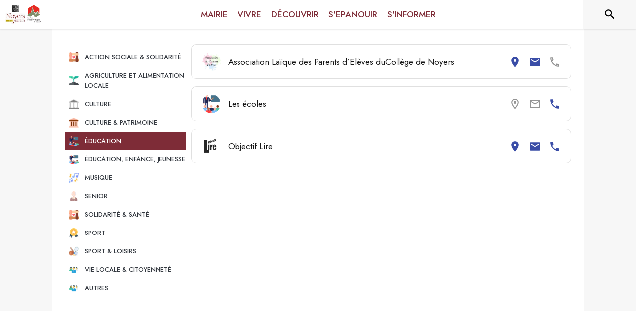

--- FILE ---
content_type: text/html; charset=utf-8
request_url: https://www.noyers-en-bourgogne.com/associations?categorie=83
body_size: 23523
content:
<!DOCTYPE html><html lang="fr"><head><meta charSet="utf-8"/><meta name="viewport" content="minimum-scale=1, initial-scale=1, width=device-width, shrink-to-fit=no"/><title>Liste des Associations - Noyers</title><meta name="description" content="Retrouvez toutes les associations de Noyers"/><meta property="og:title" content="Liste des Associations | Noyers"/><meta property="og:description" content="Retrouvez toutes les associations de Noyers"/><meta property="og:image" content="https://files.appli-intramuros.com/city_logo/agglo/121/975ecdb54f7fbe1b1eaa7a2926ccff4c_Noyers.png"/><meta property="og:image:url" content="https://files.appli-intramuros.com/city_logo/agglo/121/975ecdb54f7fbe1b1eaa7a2926ccff4c_Noyers.png"/><meta property="og:image:secure_url" content="https://files.appli-intramuros.com/city_logo/agglo/121/975ecdb54f7fbe1b1eaa7a2926ccff4c_Noyers.png"/><meta name="twitter:card" content="summary"/><meta name="twitter:title" content="Liste des Associations | Noyers"/><meta name="twitter:description" content="Retrouvez toutes les associations de Noyers"/><link rel="canonical" href="https://www.noyers-en-bourgogne.com/associations"/><link rel="preload" href="https://files.appli-intramuros.com/city_cover/agglo/121/132b72353cac9fdbd6393b20a463eb29_Noyers.jpg" as="image"/><link rel="preload" href="https://files.appli-intramuros.com/city_logo/agglo/121/975ecdb54f7fbe1b1eaa7a2926ccff4c_Noyers.png" as="image"/><meta name="next-head-count" content="15"/><meta name="theme-color" content="#ffffff"/><meta name="emotion-insertion-point" content=""/><style data-emotion="mui-global 0"></style><style data-emotion="mui-global kifk6y">html{-webkit-font-smoothing:antialiased;-moz-osx-font-smoothing:grayscale;box-sizing:border-box;-webkit-text-size-adjust:100%;}*,*::before,*::after{box-sizing:inherit;}strong,b{font-weight:700;}body{margin:0;color:#3a3a3a;font-family:Jost,sans-serif;font-weight:400;font-size:1.0714285714285714rem;line-height:1.5;background-color:#F7F7F7;}@media print{body{background-color:#fff;}}body::backdrop{background-color:#F7F7F7;}</style><style data-emotion="mui-global 1prfaxn">@-webkit-keyframes mui-auto-fill{from{display:block;}}@keyframes mui-auto-fill{from{display:block;}}@-webkit-keyframes mui-auto-fill-cancel{from{display:block;}}@keyframes mui-auto-fill-cancel{from{display:block;}}</style><style data-emotion="mui b5hn3i qp2tvn ta5v46 pkj5ak gcbzn1 1d7v3j3 169c2c6 s7a2vx 1d3bbye 1lt0fuf 1gwkezf n9uxqp 10c4doa lgim5d 198hg1l tzs92q i4xs9k 1tqofue 80tkbo 6774xl c5mwu3 1sog5kw 1tqp83l 1mdbgsq 1lr8xvp 1wrdb0e 1lezttd anj4sl zwl1k9 14n57y2 wtblm7 1wxaqej 8bbt3u 1a522ha z5el2d feqhe6 55nfzs daetno c6bojz 1nvf7g0 x47svp 10g7q2x i7rh7p 1mr0uqs 1b1jvye kcg5dj 16a96b4 wgec0w rhsghg 1yt83tc tub8wq 333a9b 1c5eoyo xzx6mu 15bqboc 1u2wny6 pizwlz 13ltmqx 19zflsl 1f35cua">.mui-b5hn3i{background-color:transparent;color:#3a3a3a;-webkit-transition:box-shadow 300ms cubic-bezier(0.4, 0, 0.2, 1) 0ms;transition:box-shadow 300ms cubic-bezier(0.4, 0, 0.2, 1) 0ms;box-shadow:0px 2px 4px -1px rgba(0,0,0,0.2),0px 4px 5px 0px rgba(0,0,0,0.14),0px 1px 10px 0px rgba(0,0,0,0.12);display:-webkit-box;display:-webkit-flex;display:-ms-flexbox;display:flex;-webkit-flex-direction:column;-ms-flex-direction:column;flex-direction:column;width:100%;box-sizing:border-box;-webkit-flex-shrink:0;-ms-flex-negative:0;flex-shrink:0;position:-webkit-sticky;position:sticky;z-index:1100;top:0;left:auto;right:0;background-color:#ffffff;color:rgba(0, 0, 0, 0.87);}.mui-qp2tvn{box-sizing:border-box;display:-webkit-box;display:-webkit-flex;display:-ms-flexbox;display:flex;-webkit-box-flex-wrap:wrap;-webkit-flex-wrap:wrap;-ms-flex-wrap:wrap;flex-wrap:wrap;width:100%;-webkit-flex-direction:row;-ms-flex-direction:row;flex-direction:row;-webkit-box-pack:justify;-webkit-justify-content:space-between;justify-content:space-between;-webkit-align-content:space-between;-ms-flex-line-pack:space-between;align-content:space-between;}.mui-ta5v46{box-sizing:border-box;display:-webkit-box;display:-webkit-flex;display:-ms-flexbox;display:flex;-webkit-box-flex-wrap:wrap;-webkit-flex-wrap:wrap;-ms-flex-wrap:wrap;flex-wrap:wrap;width:100%;-webkit-flex-direction:row;-ms-flex-direction:row;flex-direction:row;-webkit-box-pack:center;-ms-flex-pack:center;-webkit-justify-content:center;justify-content:center;-webkit-align-items:flex-start;-webkit-box-align:flex-start;-ms-flex-align:flex-start;align-items:flex-start;}.mui-pkj5ak{box-sizing:border-box;margin:0;-webkit-flex-direction:row;-ms-flex-direction:row;flex-direction:row;-webkit-flex-basis:100%;-ms-flex-preferred-size:100%;flex-basis:100%;-webkit-box-flex:0;-webkit-flex-grow:0;-ms-flex-positive:0;flex-grow:0;max-width:100%;}@media (min-width:600px){.mui-pkj5ak{-webkit-flex-basis:100%;-ms-flex-preferred-size:100%;flex-basis:100%;-webkit-box-flex:0;-webkit-flex-grow:0;-ms-flex-positive:0;flex-grow:0;max-width:100%;}}@media (min-width:960px){.mui-pkj5ak{-webkit-flex-basis:100%;-ms-flex-preferred-size:100%;flex-basis:100%;-webkit-box-flex:0;-webkit-flex-grow:0;-ms-flex-positive:0;flex-grow:0;max-width:100%;}}@media (min-width:1200px){.mui-pkj5ak{-webkit-flex-basis:100%;-ms-flex-preferred-size:100%;flex-basis:100%;-webkit-box-flex:0;-webkit-flex-grow:0;-ms-flex-positive:0;flex-grow:0;max-width:100%;}}@media (min-width:1536px){.mui-pkj5ak{-webkit-flex-basis:100%;-ms-flex-preferred-size:100%;flex-basis:100%;-webkit-box-flex:0;-webkit-flex-grow:0;-ms-flex-positive:0;flex-grow:0;max-width:100%;}}.mui-gcbzn1{box-sizing:border-box;margin:0;-webkit-flex-direction:row;-ms-flex-direction:row;flex-direction:row;-webkit-flex-basis:50%;-ms-flex-preferred-size:50%;flex-basis:50%;-webkit-box-flex:0;-webkit-flex-grow:0;-ms-flex-positive:0;flex-grow:0;max-width:50%;}@media (min-width:600px){.mui-gcbzn1{-webkit-flex-basis:50%;-ms-flex-preferred-size:50%;flex-basis:50%;-webkit-box-flex:0;-webkit-flex-grow:0;-ms-flex-positive:0;flex-grow:0;max-width:50%;}}@media (min-width:960px){.mui-gcbzn1{-webkit-flex-basis:50%;-ms-flex-preferred-size:50%;flex-basis:50%;-webkit-box-flex:0;-webkit-flex-grow:0;-ms-flex-positive:0;flex-grow:0;max-width:50%;}}@media (min-width:1200px){.mui-gcbzn1{-webkit-flex-basis:8.333333%;-ms-flex-preferred-size:8.333333%;flex-basis:8.333333%;-webkit-box-flex:0;-webkit-flex-grow:0;-ms-flex-positive:0;flex-grow:0;max-width:8.333333%;}}@media (min-width:1536px){.mui-gcbzn1{-webkit-flex-basis:8.333333%;-ms-flex-preferred-size:8.333333%;flex-basis:8.333333%;-webkit-box-flex:0;-webkit-flex-grow:0;-ms-flex-positive:0;flex-grow:0;max-width:8.333333%;}}@media (min-width:0px){.mui-gcbzn1{display:block;}}@media (min-width:600px){.mui-gcbzn1{display:block;}}@media (min-width:960px){.mui-gcbzn1{display:block;}}@media (min-width:1200px){.mui-gcbzn1{display:block;}}@media (min-width:1536px){.mui-gcbzn1{display:block;}}.mui-1d7v3j3{box-sizing:border-box;display:-webkit-box;display:-webkit-flex;display:-ms-flexbox;display:flex;-webkit-box-flex-wrap:wrap;-webkit-flex-wrap:wrap;-ms-flex-wrap:wrap;flex-wrap:wrap;width:100%;-webkit-flex-direction:row;-ms-flex-direction:row;flex-direction:row;-webkit-align-items:center;-webkit-box-align:center;-ms-flex-align:center;align-items:center;-webkit-box-pack:start;-ms-flex-pack:start;-webkit-justify-content:flex-start;justify-content:flex-start;}.mui-169c2c6{margin:0;font-family:Jost,sans-serif;font-weight:400;font-size:1.0714285714285714rem;line-height:1.5;}.mui-s7a2vx{box-sizing:border-box;margin:0;-webkit-flex-direction:row;-ms-flex-direction:row;flex-direction:row;-webkit-flex-basis:50%;-ms-flex-preferred-size:50%;flex-basis:50%;-webkit-box-flex:0;-webkit-flex-grow:0;-ms-flex-positive:0;flex-grow:0;max-width:50%;}@media (min-width:600px){.mui-s7a2vx{-webkit-flex-basis:50%;-ms-flex-preferred-size:50%;flex-basis:50%;-webkit-box-flex:0;-webkit-flex-grow:0;-ms-flex-positive:0;flex-grow:0;max-width:50%;}}@media (min-width:960px){.mui-s7a2vx{-webkit-flex-basis:50%;-ms-flex-preferred-size:50%;flex-basis:50%;-webkit-box-flex:0;-webkit-flex-grow:0;-ms-flex-positive:0;flex-grow:0;max-width:50%;}}@media (min-width:1200px){.mui-s7a2vx{-webkit-flex-basis:83.333333%;-ms-flex-preferred-size:83.333333%;flex-basis:83.333333%;-webkit-box-flex:0;-webkit-flex-grow:0;-ms-flex-positive:0;flex-grow:0;max-width:83.333333%;}}@media (min-width:1536px){.mui-s7a2vx{-webkit-flex-basis:83.333333%;-ms-flex-preferred-size:83.333333%;flex-basis:83.333333%;-webkit-box-flex:0;-webkit-flex-grow:0;-ms-flex-positive:0;flex-grow:0;max-width:83.333333%;}}.mui-1d3bbye{box-sizing:border-box;display:-webkit-box;display:-webkit-flex;display:-ms-flexbox;display:flex;-webkit-box-flex-wrap:wrap;-webkit-flex-wrap:wrap;-ms-flex-wrap:wrap;flex-wrap:wrap;width:100%;-webkit-flex-direction:row;-ms-flex-direction:row;flex-direction:row;}.mui-1lt0fuf{box-sizing:border-box;margin:0;-webkit-flex-direction:row;-ms-flex-direction:row;flex-direction:row;-webkit-flex-basis:100%;-ms-flex-preferred-size:100%;flex-basis:100%;-webkit-box-flex:0;-webkit-flex-grow:0;-ms-flex-positive:0;flex-grow:0;max-width:100%;}@media (min-width:600px){.mui-1lt0fuf{-webkit-flex-basis:100%;-ms-flex-preferred-size:100%;flex-basis:100%;-webkit-box-flex:0;-webkit-flex-grow:0;-ms-flex-positive:0;flex-grow:0;max-width:100%;}}@media (min-width:960px){.mui-1lt0fuf{-webkit-flex-basis:100%;-ms-flex-preferred-size:100%;flex-basis:100%;-webkit-box-flex:0;-webkit-flex-grow:0;-ms-flex-positive:0;flex-grow:0;max-width:100%;}}@media (min-width:1200px){.mui-1lt0fuf{-webkit-flex-basis:100%;-ms-flex-preferred-size:100%;flex-basis:100%;-webkit-box-flex:0;-webkit-flex-grow:0;-ms-flex-positive:0;flex-grow:0;max-width:100%;}}@media (min-width:1536px){.mui-1lt0fuf{-webkit-flex-basis:100%;-ms-flex-preferred-size:100%;flex-basis:100%;-webkit-box-flex:0;-webkit-flex-grow:0;-ms-flex-positive:0;flex-grow:0;max-width:100%;}}@media (min-width:0px){.mui-1lt0fuf{display:none;}}@media (min-width:1200px){.mui-1lt0fuf{display:block;}}.mui-1gwkezf{box-sizing:border-box;margin:0;-webkit-flex-direction:row;-ms-flex-direction:row;flex-direction:row;-webkit-flex-basis:100%;-ms-flex-preferred-size:100%;flex-basis:100%;-webkit-box-flex:0;-webkit-flex-grow:0;-ms-flex-positive:0;flex-grow:0;max-width:100%;}@media (min-width:600px){.mui-1gwkezf{-webkit-flex-basis:100%;-ms-flex-preferred-size:100%;flex-basis:100%;-webkit-box-flex:0;-webkit-flex-grow:0;-ms-flex-positive:0;flex-grow:0;max-width:100%;}}@media (min-width:960px){.mui-1gwkezf{-webkit-flex-basis:100%;-ms-flex-preferred-size:100%;flex-basis:100%;-webkit-box-flex:0;-webkit-flex-grow:0;-ms-flex-positive:0;flex-grow:0;max-width:100%;}}@media (min-width:1200px){.mui-1gwkezf{-webkit-flex-basis:100%;-ms-flex-preferred-size:100%;flex-basis:100%;-webkit-box-flex:0;-webkit-flex-grow:0;-ms-flex-positive:0;flex-grow:0;max-width:100%;}}@media (min-width:1536px){.mui-1gwkezf{-webkit-flex-basis:100%;-ms-flex-preferred-size:100%;flex-basis:100%;-webkit-box-flex:0;-webkit-flex-grow:0;-ms-flex-positive:0;flex-grow:0;max-width:100%;}}@media (min-width:0px){.mui-1gwkezf{display:block;}}@media (min-width:1200px){.mui-1gwkezf{display:none;}}.mui-n9uxqp{box-sizing:border-box;display:-webkit-box;display:-webkit-flex;display:-ms-flexbox;display:flex;-webkit-box-flex-wrap:wrap;-webkit-flex-wrap:wrap;-ms-flex-wrap:wrap;flex-wrap:wrap;width:100%;-webkit-flex-direction:row;-ms-flex-direction:row;flex-direction:row;-webkit-align-content:center;-ms-flex-line-pack:center;align-content:center;-webkit-box-pack:end;-ms-flex-pack:end;-webkit-justify-content:flex-end;justify-content:flex-end;}.mui-10c4doa{box-sizing:border-box;margin:0;-webkit-flex-direction:row;-ms-flex-direction:row;flex-direction:row;}@media (min-width:1200px){.mui-10c4doa{-webkit-flex-basis:8.333333%;-ms-flex-preferred-size:8.333333%;flex-basis:8.333333%;-webkit-box-flex:0;-webkit-flex-grow:0;-ms-flex-positive:0;flex-grow:0;max-width:8.333333%;}}@media (min-width:1536px){.mui-10c4doa{-webkit-flex-basis:8.333333%;-ms-flex-preferred-size:8.333333%;flex-basis:8.333333%;-webkit-box-flex:0;-webkit-flex-grow:0;-ms-flex-positive:0;flex-grow:0;max-width:8.333333%;}}@media (min-width:0px){.mui-10c4doa{display:none;}}@media (min-width:600px){.mui-10c4doa{display:none;}}@media (min-width:960px){.mui-10c4doa{display:none;}}@media (min-width:1200px){.mui-10c4doa{display:block;}}@media (min-width:1536px){.mui-10c4doa{display:block;}}.mui-lgim5d{box-sizing:border-box;display:-webkit-box;display:-webkit-flex;display:-ms-flexbox;display:flex;-webkit-box-flex-wrap:wrap;-webkit-flex-wrap:wrap;-ms-flex-wrap:wrap;flex-wrap:wrap;width:100%;-webkit-flex-direction:column;-ms-flex-direction:column;flex-direction:column;-webkit-align-items:center;-webkit-box-align:center;-ms-flex-align:center;align-items:center;-webkit-box-pack:center;-ms-flex-pack:center;-webkit-justify-content:center;justify-content:center;}.mui-lgim5d>.MuiGrid-item{max-width:none;}.mui-198hg1l{box-sizing:border-box;-webkit-flex-direction:row;-ms-flex-direction:row;flex-direction:row;}@media (min-width:0px){.mui-198hg1l{display:none;}}@media (min-width:600px){.mui-198hg1l{display:none;}}@media (min-width:960px){.mui-198hg1l{display:block;}}@media (min-width:1200px){.mui-198hg1l{display:block;}}@media (min-width:1536px){.mui-198hg1l{display:block;}}.mui-tzs92q{box-sizing:border-box;display:-webkit-box;display:-webkit-flex;display:-ms-flexbox;display:flex;-webkit-box-flex-wrap:wrap;-webkit-flex-wrap:wrap;-ms-flex-wrap:wrap;flex-wrap:wrap;width:100%;-webkit-flex-direction:row;-ms-flex-direction:row;flex-direction:row;-webkit-box-pack:center;-ms-flex-pack:center;-webkit-justify-content:center;justify-content:center;-webkit-align-items:center;-webkit-box-align:center;-ms-flex-align:center;align-items:center;}.mui-i4xs9k:before{display:block;content:"";width:100%;height:100%;position:absolute;left:0;top:0;right:0;bottom:0;}.mui-1tqofue{-webkit-user-select:none;-moz-user-select:none;-ms-user-select:none;user-select:none;width:1em;height:1em;display:inline-block;fill:currentColor;-webkit-flex-shrink:0;-ms-flex-negative:0;flex-shrink:0;-webkit-transition:fill 200ms cubic-bezier(0.4, 0, 0.2, 1) 0ms;transition:fill 200ms cubic-bezier(0.4, 0, 0.2, 1) 0ms;font-size:1.6071428571428572rem;}@media (min-width:0px){.mui-1tqofue{display:none;}}@media (min-width:960px){.mui-1tqofue{display:block;}}@media (min-width:1536px){.mui-1tqofue{display:none;}}.mui-80tkbo{-webkit-user-select:none;-moz-user-select:none;-ms-user-select:none;user-select:none;width:1em;height:1em;display:inline-block;fill:currentColor;-webkit-flex-shrink:0;-ms-flex-negative:0;flex-shrink:0;-webkit-transition:fill 200ms cubic-bezier(0.4, 0, 0.2, 1) 0ms;transition:fill 200ms cubic-bezier(0.4, 0, 0.2, 1) 0ms;font-size:1.6071428571428572rem;}@media (min-width:0px){.mui-80tkbo{display:none;}}@media (min-width:600px){.mui-80tkbo{display:none;}}@media (min-width:960px){.mui-80tkbo{display:none;}}@media (min-width:1200px){.mui-80tkbo{display:none;}}@media (min-width:1536px){.mui-80tkbo{display:block;}}.mui-6774xl{margin:0;font-family:Jost,sans-serif;font-weight:400;font-size:1.0714285714285714rem;line-height:1.5;}@media (min-width:0px){.mui-6774xl{display:none;}}@media (min-width:600px){.mui-6774xl{display:none;}}@media (min-width:960px){.mui-6774xl{display:none;}}@media (min-width:1200px){.mui-6774xl{display:none;}}@media (min-width:1536px){.mui-6774xl{display:block;}}.mui-c5mwu3{box-sizing:border-box;display:-webkit-box;display:-webkit-flex;display:-ms-flexbox;display:flex;-webkit-box-flex-wrap:wrap;-webkit-flex-wrap:wrap;-ms-flex-wrap:wrap;flex-wrap:wrap;width:100%;-webkit-flex-direction:column;-ms-flex-direction:column;flex-direction:column;-webkit-box-pack:start;-ms-flex-pack:start;-webkit-justify-content:flex-start;justify-content:flex-start;-webkit-align-items:center;-webkit-box-align:center;-ms-flex-align:center;align-items:center;}.mui-c5mwu3>.MuiGrid-item{max-width:none;}.mui-1sog5kw{margin:0;font-family:Jost,sans-serif;font-weight:400;font-size:2.2767857142857144rem;line-height:1.235;text-align:right;}.mui-1tqp83l{box-sizing:border-box;margin:0;-webkit-flex-direction:row;-ms-flex-direction:row;flex-direction:row;-webkit-flex-basis:100%;-ms-flex-preferred-size:100%;flex-basis:100%;-webkit-box-flex:0;-webkit-flex-grow:0;-ms-flex-positive:0;flex-grow:0;max-width:100%;}@media (min-width:600px){.mui-1tqp83l{-webkit-flex-basis:100%;-ms-flex-preferred-size:100%;flex-basis:100%;-webkit-box-flex:0;-webkit-flex-grow:0;-ms-flex-positive:0;flex-grow:0;max-width:100%;}}@media (min-width:960px){.mui-1tqp83l{-webkit-flex-basis:25%;-ms-flex-preferred-size:25%;flex-basis:25%;-webkit-box-flex:0;-webkit-flex-grow:0;-ms-flex-positive:0;flex-grow:0;max-width:25%;}}@media (min-width:1200px){.mui-1tqp83l{-webkit-flex-basis:25%;-ms-flex-preferred-size:25%;flex-basis:25%;-webkit-box-flex:0;-webkit-flex-grow:0;-ms-flex-positive:0;flex-grow:0;max-width:25%;}}@media (min-width:1536px){.mui-1tqp83l{-webkit-flex-basis:25%;-ms-flex-preferred-size:25%;flex-basis:25%;-webkit-box-flex:0;-webkit-flex-grow:0;-ms-flex-positive:0;flex-grow:0;max-width:25%;}}.mui-1mdbgsq{box-sizing:border-box;display:-webkit-box;display:-webkit-flex;display:-ms-flexbox;display:flex;-webkit-box-flex-wrap:wrap;-webkit-flex-wrap:wrap;-ms-flex-wrap:wrap;flex-wrap:wrap;width:100%;-webkit-flex-direction:column;-ms-flex-direction:column;flex-direction:column;-webkit-box-pack:center;-ms-flex-pack:center;-webkit-justify-content:center;justify-content:center;-webkit-align-items:flex-start;-webkit-box-align:flex-start;-ms-flex-align:flex-start;align-items:flex-start;}.mui-1mdbgsq>.MuiGrid-item{max-width:none;}.mui-1lr8xvp{display:-webkit-inline-box;display:-webkit-inline-flex;display:-ms-inline-flexbox;display:inline-flex;-webkit-align-items:center;-webkit-box-align:center;-ms-flex-align:center;align-items:center;-webkit-box-pack:center;-ms-flex-pack:center;-webkit-justify-content:center;justify-content:center;position:relative;box-sizing:border-box;-webkit-tap-highlight-color:transparent;background-color:transparent;outline:0;border:0;margin:0;border-radius:0;padding:0;cursor:pointer;-webkit-user-select:none;-moz-user-select:none;-ms-user-select:none;user-select:none;vertical-align:middle;-moz-appearance:none;-webkit-appearance:none;-webkit-text-decoration:none;text-decoration:none;color:inherit;font-family:Jost,sans-serif;font-weight:500;font-size:0.9375rem;line-height:1.75;text-transform:uppercase;min-width:64px;padding:5px 15px;border-radius:4px;-webkit-transition:background-color 250ms cubic-bezier(0.4, 0, 0.2, 1) 0ms,box-shadow 250ms cubic-bezier(0.4, 0, 0.2, 1) 0ms,border-color 250ms cubic-bezier(0.4, 0, 0.2, 1) 0ms,color 250ms cubic-bezier(0.4, 0, 0.2, 1) 0ms;transition:background-color 250ms cubic-bezier(0.4, 0, 0.2, 1) 0ms,box-shadow 250ms cubic-bezier(0.4, 0, 0.2, 1) 0ms,border-color 250ms cubic-bezier(0.4, 0, 0.2, 1) 0ms,color 250ms cubic-bezier(0.4, 0, 0.2, 1) 0ms;border:1px solid rgba(0, 48, 87, 0.5);color:#003057;}.mui-1lr8xvp::-moz-focus-inner{border-style:none;}.mui-1lr8xvp.Mui-disabled{pointer-events:none;cursor:default;}@media print{.mui-1lr8xvp{-webkit-print-color-adjust:exact;color-adjust:exact;}}.mui-1lr8xvp:hover{-webkit-text-decoration:none;text-decoration:none;background-color:rgba(0, 48, 87, 0.04);border:1px solid #003057;}@media (hover: none){.mui-1lr8xvp:hover{background-color:transparent;}}.mui-1lr8xvp.Mui-disabled{color:rgba(0, 0, 0, 0.26);border:1px solid rgba(0, 0, 0, 0.12);}.mui-1wrdb0e{margin:0;font-family:Jost,sans-serif;font-weight:400;font-size:0.8035714285714286rem;line-height:1.66;}.mui-1lezttd{box-sizing:border-box;-webkit-flex-direction:row;-ms-flex-direction:row;flex-direction:row;}@media (min-width:0px){.mui-1lezttd{display:none;}}@media (min-width:960px){.mui-1lezttd{display:block;}}.mui-anj4sl{display:-webkit-inline-box;display:-webkit-inline-flex;display:-ms-inline-flexbox;display:inline-flex;-webkit-align-items:center;-webkit-box-align:center;-ms-flex-align:center;align-items:center;-webkit-box-pack:center;-ms-flex-pack:center;-webkit-justify-content:center;justify-content:center;position:relative;box-sizing:border-box;-webkit-tap-highlight-color:transparent;background-color:transparent;outline:0;border:0;margin:0;border-radius:0;padding:0;cursor:pointer;-webkit-user-select:none;-moz-user-select:none;-ms-user-select:none;user-select:none;vertical-align:middle;-moz-appearance:none;-webkit-appearance:none;-webkit-text-decoration:none;text-decoration:none;color:inherit;display:-webkit-box;display:-webkit-flex;display:-ms-flexbox;display:flex;-webkit-box-pack:start;-ms-flex-pack:start;-webkit-justify-content:flex-start;justify-content:flex-start;-webkit-align-items:center;-webkit-box-align:center;-ms-flex-align:center;align-items:center;position:relative;-webkit-text-decoration:none;text-decoration:none;width:100%;box-sizing:border-box;text-align:left;padding-top:8px;padding-bottom:8px;-webkit-transition:background-color 150ms cubic-bezier(0.4, 0, 0.2, 1) 0ms;transition:background-color 150ms cubic-bezier(0.4, 0, 0.2, 1) 0ms;}.mui-anj4sl::-moz-focus-inner{border-style:none;}.mui-anj4sl.Mui-disabled{pointer-events:none;cursor:default;}@media print{.mui-anj4sl{-webkit-print-color-adjust:exact;color-adjust:exact;}}.mui-anj4sl.Mui-focusVisible{background-color:rgba(0, 0, 0, 0.12);}.mui-anj4sl.Mui-selected{background-color:rgba(0, 48, 87, 0.08);}.mui-anj4sl.Mui-selected.Mui-focusVisible{background-color:rgba(0, 48, 87, 0.2);}.mui-anj4sl.Mui-disabled{opacity:0.38;}.mui-anj4sl:hover{-webkit-text-decoration:none;text-decoration:none;background-color:rgba(0, 0, 0, 0.04);}@media (hover: none){.mui-anj4sl:hover{background-color:transparent;}}.mui-anj4sl.Mui-selected:hover{background-color:rgba(0, 48, 87, 0.12);}@media (hover: none){.mui-anj4sl.Mui-selected:hover{background-color:rgba(0, 48, 87, 0.08);}}.mui-zwl1k9{box-sizing:border-box;margin:0;-webkit-flex-direction:row;-ms-flex-direction:row;flex-direction:row;-webkit-flex-basis:16.666667%;-ms-flex-preferred-size:16.666667%;flex-basis:16.666667%;-webkit-box-flex:0;-webkit-flex-grow:0;-ms-flex-positive:0;flex-grow:0;max-width:16.666667%;}@media (min-width:600px){.mui-zwl1k9{-webkit-flex-basis:16.666667%;-ms-flex-preferred-size:16.666667%;flex-basis:16.666667%;-webkit-box-flex:0;-webkit-flex-grow:0;-ms-flex-positive:0;flex-grow:0;max-width:16.666667%;}}@media (min-width:960px){.mui-zwl1k9{-webkit-flex-basis:16.666667%;-ms-flex-preferred-size:16.666667%;flex-basis:16.666667%;-webkit-box-flex:0;-webkit-flex-grow:0;-ms-flex-positive:0;flex-grow:0;max-width:16.666667%;}}@media (min-width:1200px){.mui-zwl1k9{-webkit-flex-basis:16.666667%;-ms-flex-preferred-size:16.666667%;flex-basis:16.666667%;-webkit-box-flex:0;-webkit-flex-grow:0;-ms-flex-positive:0;flex-grow:0;max-width:16.666667%;}}@media (min-width:1536px){.mui-zwl1k9{-webkit-flex-basis:16.666667%;-ms-flex-preferred-size:16.666667%;flex-basis:16.666667%;-webkit-box-flex:0;-webkit-flex-grow:0;-ms-flex-positive:0;flex-grow:0;max-width:16.666667%;}}.mui-14n57y2{box-sizing:border-box;margin:0;-webkit-flex-direction:row;-ms-flex-direction:row;flex-direction:row;-webkit-flex-basis:83.333333%;-ms-flex-preferred-size:83.333333%;flex-basis:83.333333%;-webkit-box-flex:0;-webkit-flex-grow:0;-ms-flex-positive:0;flex-grow:0;max-width:83.333333%;}@media (min-width:600px){.mui-14n57y2{-webkit-flex-basis:83.333333%;-ms-flex-preferred-size:83.333333%;flex-basis:83.333333%;-webkit-box-flex:0;-webkit-flex-grow:0;-ms-flex-positive:0;flex-grow:0;max-width:83.333333%;}}@media (min-width:960px){.mui-14n57y2{-webkit-flex-basis:83.333333%;-ms-flex-preferred-size:83.333333%;flex-basis:83.333333%;-webkit-box-flex:0;-webkit-flex-grow:0;-ms-flex-positive:0;flex-grow:0;max-width:83.333333%;}}@media (min-width:1200px){.mui-14n57y2{-webkit-flex-basis:83.333333%;-ms-flex-preferred-size:83.333333%;flex-basis:83.333333%;-webkit-box-flex:0;-webkit-flex-grow:0;-ms-flex-positive:0;flex-grow:0;max-width:83.333333%;}}@media (min-width:1536px){.mui-14n57y2{-webkit-flex-basis:83.333333%;-ms-flex-preferred-size:83.333333%;flex-basis:83.333333%;-webkit-box-flex:0;-webkit-flex-grow:0;-ms-flex-positive:0;flex-grow:0;max-width:83.333333%;}}.mui-wtblm7{box-sizing:border-box;-webkit-flex-direction:row;-ms-flex-direction:row;flex-direction:row;}@media (min-width:0px){.mui-wtblm7{display:block;}}@media (min-width:960px){.mui-wtblm7{display:none;}}.mui-1wxaqej{box-sizing:border-box;margin:0;-webkit-flex-direction:row;-ms-flex-direction:row;flex-direction:row;}.mui-8bbt3u{display:-webkit-inline-box;display:-webkit-inline-flex;display:-ms-inline-flexbox;display:inline-flex;-webkit-align-items:center;-webkit-box-align:center;-ms-flex-align:center;align-items:center;-webkit-box-pack:center;-ms-flex-pack:center;-webkit-justify-content:center;justify-content:center;position:relative;box-sizing:border-box;-webkit-tap-highlight-color:transparent;background-color:transparent;outline:0;border:0;margin:0;border-radius:0;padding:0;cursor:pointer;-webkit-user-select:none;-moz-user-select:none;-ms-user-select:none;user-select:none;vertical-align:middle;-moz-appearance:none;-webkit-appearance:none;-webkit-text-decoration:none;text-decoration:none;color:inherit;font-family:Jost,sans-serif;font-weight:500;font-size:0.9375rem;line-height:1.75;text-transform:uppercase;min-width:64px;padding:6px 8px;border-radius:4px;-webkit-transition:background-color 250ms cubic-bezier(0.4, 0, 0.2, 1) 0ms,box-shadow 250ms cubic-bezier(0.4, 0, 0.2, 1) 0ms,border-color 250ms cubic-bezier(0.4, 0, 0.2, 1) 0ms,color 250ms cubic-bezier(0.4, 0, 0.2, 1) 0ms;transition:background-color 250ms cubic-bezier(0.4, 0, 0.2, 1) 0ms,box-shadow 250ms cubic-bezier(0.4, 0, 0.2, 1) 0ms,border-color 250ms cubic-bezier(0.4, 0, 0.2, 1) 0ms,color 250ms cubic-bezier(0.4, 0, 0.2, 1) 0ms;color:#003057;}.mui-8bbt3u::-moz-focus-inner{border-style:none;}.mui-8bbt3u.Mui-disabled{pointer-events:none;cursor:default;}@media print{.mui-8bbt3u{-webkit-print-color-adjust:exact;color-adjust:exact;}}.mui-8bbt3u:hover{-webkit-text-decoration:none;text-decoration:none;background-color:rgba(0, 48, 87, 0.04);}@media (hover: none){.mui-8bbt3u:hover{background-color:transparent;}}.mui-8bbt3u.Mui-disabled{color:rgba(0, 0, 0, 0.26);}.mui-1a522ha{-webkit-user-select:none;-moz-user-select:none;-ms-user-select:none;user-select:none;width:1em;height:1em;display:inline-block;fill:currentColor;-webkit-flex-shrink:0;-ms-flex-negative:0;flex-shrink:0;-webkit-transition:fill 200ms cubic-bezier(0.4, 0, 0.2, 1) 0ms;transition:fill 200ms cubic-bezier(0.4, 0, 0.2, 1) 0ms;font-size:1.6071428571428572rem;}.mui-z5el2d{box-sizing:border-box;margin:0;-webkit-flex-direction:row;-ms-flex-direction:row;flex-direction:row;-webkit-flex-basis:0;-ms-flex-preferred-size:0;flex-basis:0;-webkit-box-flex:1;-webkit-flex-grow:1;-ms-flex-positive:1;flex-grow:1;max-width:100%;}@media (min-width:600px){.mui-z5el2d{-webkit-flex-basis:0;-ms-flex-preferred-size:0;flex-basis:0;-webkit-box-flex:1;-webkit-flex-grow:1;-ms-flex-positive:1;flex-grow:1;max-width:100%;}}@media (min-width:960px){.mui-z5el2d{-webkit-flex-basis:0;-ms-flex-preferred-size:0;flex-basis:0;-webkit-box-flex:1;-webkit-flex-grow:1;-ms-flex-positive:1;flex-grow:1;max-width:100%;}}@media (min-width:1200px){.mui-z5el2d{-webkit-flex-basis:0;-ms-flex-preferred-size:0;flex-basis:0;-webkit-box-flex:1;-webkit-flex-grow:1;-ms-flex-positive:1;flex-grow:1;max-width:100%;}}@media (min-width:1536px){.mui-z5el2d{-webkit-flex-basis:0;-ms-flex-preferred-size:0;flex-basis:0;-webkit-box-flex:1;-webkit-flex-grow:1;-ms-flex-positive:1;flex-grow:1;max-width:100%;}}.mui-feqhe6{display:-webkit-inline-box;display:-webkit-inline-flex;display:-ms-inline-flexbox;display:inline-flex;-webkit-flex-direction:column;-ms-flex-direction:column;flex-direction:column;position:relative;min-width:0;padding:0;margin:0;border:0;vertical-align:top;width:100%;}.mui-55nfzs{color:#55798B;font-family:Jost,sans-serif;font-weight:400;font-size:1.0714285714285714rem;line-height:1.4375em;padding:0;position:relative;display:block;transform-origin:top left;white-space:nowrap;overflow:hidden;text-overflow:ellipsis;max-width:100%;position:absolute;left:0;top:0;-webkit-transform:translate(0, 20px) scale(1);-moz-transform:translate(0, 20px) scale(1);-ms-transform:translate(0, 20px) scale(1);transform:translate(0, 20px) scale(1);-webkit-transition:color 200ms cubic-bezier(0.0, 0, 0.2, 1) 0ms,-webkit-transform 200ms cubic-bezier(0.0, 0, 0.2, 1) 0ms,max-width 200ms cubic-bezier(0.0, 0, 0.2, 1) 0ms;transition:color 200ms cubic-bezier(0.0, 0, 0.2, 1) 0ms,transform 200ms cubic-bezier(0.0, 0, 0.2, 1) 0ms,max-width 200ms cubic-bezier(0.0, 0, 0.2, 1) 0ms;}.mui-55nfzs.Mui-focused{color:#003057;}.mui-55nfzs.Mui-disabled{color:rgba(0, 0, 0, 0.38);}.mui-55nfzs.Mui-error{color:#E80800;}.mui-daetno{font-family:Jost,sans-serif;font-weight:400;font-size:1.0714285714285714rem;line-height:1.4375em;color:#3a3a3a;box-sizing:border-box;position:relative;cursor:text;display:-webkit-inline-box;display:-webkit-inline-flex;display:-ms-inline-flexbox;display:inline-flex;-webkit-align-items:center;-webkit-box-align:center;-ms-flex-align:center;align-items:center;width:100%;position:relative;}.mui-daetno.Mui-disabled{color:rgba(0, 0, 0, 0.38);cursor:default;}label+.mui-daetno{margin-top:16px;}.mui-daetno::after{border-bottom:2px solid #003057;left:0;bottom:0;content:"";position:absolute;right:0;-webkit-transform:scaleX(0);-moz-transform:scaleX(0);-ms-transform:scaleX(0);transform:scaleX(0);-webkit-transition:-webkit-transform 200ms cubic-bezier(0.0, 0, 0.2, 1) 0ms;transition:transform 200ms cubic-bezier(0.0, 0, 0.2, 1) 0ms;pointer-events:none;}.mui-daetno.Mui-focused:after{-webkit-transform:scaleX(1) translateX(0);-moz-transform:scaleX(1) translateX(0);-ms-transform:scaleX(1) translateX(0);transform:scaleX(1) translateX(0);}.mui-daetno.Mui-error::before,.mui-daetno.Mui-error::after{border-bottom-color:#E80800;}.mui-daetno::before{border-bottom:1px solid rgba(0, 0, 0, 0.42);left:0;bottom:0;content:"\00a0";position:absolute;right:0;-webkit-transition:border-bottom-color 200ms cubic-bezier(0.4, 0, 0.2, 1) 0ms;transition:border-bottom-color 200ms cubic-bezier(0.4, 0, 0.2, 1) 0ms;pointer-events:none;}.mui-daetno:hover:not(.Mui-disabled, .Mui-error):before{border-bottom:2px solid #3a3a3a;}@media (hover: none){.mui-daetno:hover:not(.Mui-disabled, .Mui-error):before{border-bottom:1px solid rgba(0, 0, 0, 0.42);}}.mui-daetno.Mui-disabled:before{border-bottom-style:dotted;}.mui-c6bojz{font:inherit;letter-spacing:inherit;color:currentColor;padding:4px 0 5px;border:0;box-sizing:content-box;background:none;height:1.4375em;margin:0;-webkit-tap-highlight-color:transparent;display:block;min-width:0;width:100%;-webkit-animation-name:mui-auto-fill-cancel;animation-name:mui-auto-fill-cancel;-webkit-animation-duration:10ms;animation-duration:10ms;-moz-appearance:textfield;}.mui-c6bojz::-webkit-input-placeholder{color:currentColor;opacity:0.42;-webkit-transition:opacity 200ms cubic-bezier(0.4, 0, 0.2, 1) 0ms;transition:opacity 200ms cubic-bezier(0.4, 0, 0.2, 1) 0ms;}.mui-c6bojz::-moz-placeholder{color:currentColor;opacity:0.42;-webkit-transition:opacity 200ms cubic-bezier(0.4, 0, 0.2, 1) 0ms;transition:opacity 200ms cubic-bezier(0.4, 0, 0.2, 1) 0ms;}.mui-c6bojz:-ms-input-placeholder{color:currentColor;opacity:0.42;-webkit-transition:opacity 200ms cubic-bezier(0.4, 0, 0.2, 1) 0ms;transition:opacity 200ms cubic-bezier(0.4, 0, 0.2, 1) 0ms;}.mui-c6bojz::-ms-input-placeholder{color:currentColor;opacity:0.42;-webkit-transition:opacity 200ms cubic-bezier(0.4, 0, 0.2, 1) 0ms;transition:opacity 200ms cubic-bezier(0.4, 0, 0.2, 1) 0ms;}.mui-c6bojz:focus{outline:0;}.mui-c6bojz:invalid{box-shadow:none;}.mui-c6bojz::-webkit-search-decoration{-webkit-appearance:none;}label[data-shrink=false]+.MuiInputBase-formControl .mui-c6bojz::-webkit-input-placeholder{opacity:0!important;}label[data-shrink=false]+.MuiInputBase-formControl .mui-c6bojz::-moz-placeholder{opacity:0!important;}label[data-shrink=false]+.MuiInputBase-formControl .mui-c6bojz:-ms-input-placeholder{opacity:0!important;}label[data-shrink=false]+.MuiInputBase-formControl .mui-c6bojz::-ms-input-placeholder{opacity:0!important;}label[data-shrink=false]+.MuiInputBase-formControl .mui-c6bojz:focus::-webkit-input-placeholder{opacity:0.42;}label[data-shrink=false]+.MuiInputBase-formControl .mui-c6bojz:focus::-moz-placeholder{opacity:0.42;}label[data-shrink=false]+.MuiInputBase-formControl .mui-c6bojz:focus:-ms-input-placeholder{opacity:0.42;}label[data-shrink=false]+.MuiInputBase-formControl .mui-c6bojz:focus::-ms-input-placeholder{opacity:0.42;}.mui-c6bojz.Mui-disabled{opacity:1;-webkit-text-fill-color:rgba(0, 0, 0, 0.38);}.mui-c6bojz:-webkit-autofill{-webkit-animation-duration:5000s;animation-duration:5000s;-webkit-animation-name:mui-auto-fill;animation-name:mui-auto-fill;}.mui-1nvf7g0{display:-webkit-box;display:-webkit-flex;display:-ms-flexbox;display:flex;height:0.01em;max-height:2em;-webkit-align-items:center;-webkit-box-align:center;-ms-flex-align:center;align-items:center;white-space:nowrap;color:rgba(0, 0, 0, 0.54);margin-left:8px;}.mui-x47svp{box-sizing:border-box;margin:0;-webkit-flex-direction:row;-ms-flex-direction:row;flex-direction:row;-webkit-flex-basis:100%;-ms-flex-preferred-size:100%;flex-basis:100%;-webkit-box-flex:0;-webkit-flex-grow:0;-ms-flex-positive:0;flex-grow:0;max-width:100%;}@media (min-width:600px){.mui-x47svp{-webkit-flex-basis:100%;-ms-flex-preferred-size:100%;flex-basis:100%;-webkit-box-flex:0;-webkit-flex-grow:0;-ms-flex-positive:0;flex-grow:0;max-width:100%;}}@media (min-width:960px){.mui-x47svp{-webkit-flex-basis:75%;-ms-flex-preferred-size:75%;flex-basis:75%;-webkit-box-flex:0;-webkit-flex-grow:0;-ms-flex-positive:0;flex-grow:0;max-width:75%;}}@media (min-width:1200px){.mui-x47svp{-webkit-flex-basis:75%;-ms-flex-preferred-size:75%;flex-basis:75%;-webkit-box-flex:0;-webkit-flex-grow:0;-ms-flex-positive:0;flex-grow:0;max-width:75%;}}@media (min-width:1536px){.mui-x47svp{-webkit-flex-basis:75%;-ms-flex-preferred-size:75%;flex-basis:75%;-webkit-box-flex:0;-webkit-flex-grow:0;-ms-flex-positive:0;flex-grow:0;max-width:75%;}}.mui-10g7q2x{box-sizing:border-box;display:-webkit-box;display:-webkit-flex;display:-ms-flexbox;display:flex;-webkit-box-flex-wrap:wrap;-webkit-flex-wrap:wrap;-ms-flex-wrap:wrap;flex-wrap:wrap;width:100%;-webkit-flex-direction:row;-ms-flex-direction:row;flex-direction:row;-webkit-box-pack:end;-ms-flex-pack:end;-webkit-justify-content:flex-end;justify-content:flex-end;-webkit-align-items:flex-end;-webkit-box-align:flex-end;-ms-flex-align:flex-end;align-items:flex-end;}.mui-i7rh7p{box-sizing:border-box;margin:0;-webkit-flex-direction:row;-ms-flex-direction:row;flex-direction:row;-webkit-flex-basis:100%;-ms-flex-preferred-size:100%;flex-basis:100%;-webkit-box-flex:0;-webkit-flex-grow:0;-ms-flex-positive:0;flex-grow:0;max-width:100%;}@media (min-width:600px){.mui-i7rh7p{-webkit-flex-basis:100%;-ms-flex-preferred-size:100%;flex-basis:100%;-webkit-box-flex:0;-webkit-flex-grow:0;-ms-flex-positive:0;flex-grow:0;max-width:100%;}}@media (min-width:960px){.mui-i7rh7p{-webkit-flex-basis:50%;-ms-flex-preferred-size:50%;flex-basis:50%;-webkit-box-flex:0;-webkit-flex-grow:0;-ms-flex-positive:0;flex-grow:0;max-width:50%;}}@media (min-width:1200px){.mui-i7rh7p{-webkit-flex-basis:50%;-ms-flex-preferred-size:50%;flex-basis:50%;-webkit-box-flex:0;-webkit-flex-grow:0;-ms-flex-positive:0;flex-grow:0;max-width:50%;}}@media (min-width:1536px){.mui-i7rh7p{-webkit-flex-basis:50%;-ms-flex-preferred-size:50%;flex-basis:50%;-webkit-box-flex:0;-webkit-flex-grow:0;-ms-flex-positive:0;flex-grow:0;max-width:50%;}}.mui-1mr0uqs{display:-webkit-inline-box;display:-webkit-inline-flex;display:-ms-inline-flexbox;display:inline-flex;-webkit-flex-direction:column;-ms-flex-direction:column;flex-direction:column;position:relative;min-width:0;padding:0;margin:0;border:0;vertical-align:top;width:100%;}@media (min-width:0px){.mui-1mr0uqs{display:none;}}@media (min-width:960px){.mui-1mr0uqs{display:block;}}.mui-1b1jvye{box-sizing:border-box;display:-webkit-box;display:-webkit-flex;display:-ms-flexbox;display:flex;-webkit-box-flex-wrap:wrap;-webkit-flex-wrap:wrap;-ms-flex-wrap:wrap;flex-wrap:wrap;width:100%;-webkit-flex-direction:row;-ms-flex-direction:row;flex-direction:row;-webkit-box-pack:justify;-webkit-justify-content:space-between;justify-content:space-between;-webkit-align-items:center;-webkit-box-align:center;-ms-flex-align:center;align-items:center;}.mui-kcg5dj{box-sizing:border-box;margin:0;-webkit-flex-direction:row;-ms-flex-direction:row;flex-direction:row;-webkit-flex-basis:100%;-ms-flex-preferred-size:100%;flex-basis:100%;-webkit-box-flex:0;-webkit-flex-grow:0;-ms-flex-positive:0;flex-grow:0;max-width:100%;}@media (min-width:600px){.mui-kcg5dj{-webkit-flex-basis:75%;-ms-flex-preferred-size:75%;flex-basis:75%;-webkit-box-flex:0;-webkit-flex-grow:0;-ms-flex-positive:0;flex-grow:0;max-width:75%;}}@media (min-width:960px){.mui-kcg5dj{-webkit-flex-basis:83.333333%;-ms-flex-preferred-size:83.333333%;flex-basis:83.333333%;-webkit-box-flex:0;-webkit-flex-grow:0;-ms-flex-positive:0;flex-grow:0;max-width:83.333333%;}}@media (min-width:1200px){.mui-kcg5dj{-webkit-flex-basis:83.333333%;-ms-flex-preferred-size:83.333333%;flex-basis:83.333333%;-webkit-box-flex:0;-webkit-flex-grow:0;-ms-flex-positive:0;flex-grow:0;max-width:83.333333%;}}@media (min-width:1536px){.mui-kcg5dj{-webkit-flex-basis:83.333333%;-ms-flex-preferred-size:83.333333%;flex-basis:83.333333%;-webkit-box-flex:0;-webkit-flex-grow:0;-ms-flex-positive:0;flex-grow:0;max-width:83.333333%;}}.mui-16a96b4{box-sizing:border-box;display:-webkit-box;display:-webkit-flex;display:-ms-flexbox;display:flex;-webkit-box-flex-wrap:wrap;-webkit-flex-wrap:wrap;-ms-flex-wrap:wrap;flex-wrap:wrap;width:100%;-webkit-flex-direction:row;-ms-flex-direction:row;flex-direction:row;-webkit-box-pack:start;-ms-flex-pack:start;-webkit-justify-content:flex-start;justify-content:flex-start;-webkit-align-items:center;-webkit-box-align:center;-ms-flex-align:center;align-items:center;}.mui-wgec0w{box-sizing:border-box;margin:0;-webkit-flex-direction:row;-ms-flex-direction:row;flex-direction:row;-webkit-flex-basis:auto;-ms-flex-preferred-size:auto;flex-basis:auto;-webkit-box-flex:0;-webkit-flex-grow:0;-ms-flex-positive:0;flex-grow:0;-webkit-flex-shrink:0;-ms-flex-negative:0;flex-shrink:0;max-width:none;width:auto;}@media (min-width:600px){.mui-wgec0w{-webkit-flex-basis:auto;-ms-flex-preferred-size:auto;flex-basis:auto;-webkit-box-flex:0;-webkit-flex-grow:0;-ms-flex-positive:0;flex-grow:0;-webkit-flex-shrink:0;-ms-flex-negative:0;flex-shrink:0;max-width:none;width:auto;}}@media (min-width:960px){.mui-wgec0w{-webkit-flex-basis:auto;-ms-flex-preferred-size:auto;flex-basis:auto;-webkit-box-flex:0;-webkit-flex-grow:0;-ms-flex-positive:0;flex-grow:0;-webkit-flex-shrink:0;-ms-flex-negative:0;flex-shrink:0;max-width:none;width:auto;}}@media (min-width:1200px){.mui-wgec0w{-webkit-flex-basis:auto;-ms-flex-preferred-size:auto;flex-basis:auto;-webkit-box-flex:0;-webkit-flex-grow:0;-ms-flex-positive:0;flex-grow:0;-webkit-flex-shrink:0;-ms-flex-negative:0;flex-shrink:0;max-width:none;width:auto;}}@media (min-width:1536px){.mui-wgec0w{-webkit-flex-basis:auto;-ms-flex-preferred-size:auto;flex-basis:auto;-webkit-box-flex:0;-webkit-flex-grow:0;-ms-flex-positive:0;flex-grow:0;-webkit-flex-shrink:0;-ms-flex-negative:0;flex-shrink:0;max-width:none;width:auto;}}.mui-rhsghg{display:block;-webkit-background-size:cover;background-size:cover;background-repeat:no-repeat;-webkit-background-position:center;background-position:center;width:100%;object-fit:cover;}.mui-1yt83tc{margin:0;font-family:Jost,sans-serif;font-weight:400;font-size:1.0714285714285714rem;line-height:1.5;text-align:left;}.mui-tub8wq{box-sizing:border-box;-webkit-flex-direction:row;-ms-flex-direction:row;flex-direction:row;}@media (min-width:0px){.mui-tub8wq{display:block;}}@media (min-width:600px){.mui-tub8wq{display:none;}}.mui-333a9b{box-sizing:border-box;margin:0;-webkit-flex-direction:row;-ms-flex-direction:row;flex-direction:row;}@media (min-width:600px){.mui-333a9b{-webkit-flex-basis:25%;-ms-flex-preferred-size:25%;flex-basis:25%;-webkit-box-flex:0;-webkit-flex-grow:0;-ms-flex-positive:0;flex-grow:0;max-width:25%;}}@media (min-width:960px){.mui-333a9b{-webkit-flex-basis:16.666667%;-ms-flex-preferred-size:16.666667%;flex-basis:16.666667%;-webkit-box-flex:0;-webkit-flex-grow:0;-ms-flex-positive:0;flex-grow:0;max-width:16.666667%;}}@media (min-width:1200px){.mui-333a9b{-webkit-flex-basis:16.666667%;-ms-flex-preferred-size:16.666667%;flex-basis:16.666667%;-webkit-box-flex:0;-webkit-flex-grow:0;-ms-flex-positive:0;flex-grow:0;max-width:16.666667%;}}@media (min-width:1536px){.mui-333a9b{-webkit-flex-basis:16.666667%;-ms-flex-preferred-size:16.666667%;flex-basis:16.666667%;-webkit-box-flex:0;-webkit-flex-grow:0;-ms-flex-positive:0;flex-grow:0;max-width:16.666667%;}}@media (min-width:0px){.mui-333a9b{display:none;}}@media (min-width:600px){.mui-333a9b{display:block;}}.mui-1c5eoyo{box-sizing:border-box;display:-webkit-box;display:-webkit-flex;display:-ms-flexbox;display:flex;-webkit-box-flex-wrap:wrap;-webkit-flex-wrap:wrap;-ms-flex-wrap:wrap;flex-wrap:wrap;width:100%;-webkit-flex-direction:row;-ms-flex-direction:row;flex-direction:row;-webkit-box-pack:end;-ms-flex-pack:end;-webkit-justify-content:flex-end;justify-content:flex-end;-webkit-align-items:center;-webkit-box-align:center;-ms-flex-align:center;align-items:center;}.mui-xzx6mu{box-sizing:border-box;display:-webkit-box;display:-webkit-flex;display:-ms-flexbox;display:flex;-webkit-box-flex-wrap:wrap;-webkit-flex-wrap:wrap;-ms-flex-wrap:wrap;flex-wrap:wrap;width:100%;-webkit-flex-direction:column;-ms-flex-direction:column;flex-direction:column;-webkit-box-pack:end;-ms-flex-pack:end;-webkit-justify-content:flex-end;justify-content:flex-end;-webkit-align-items:center;-webkit-box-align:center;-ms-flex-align:center;align-items:center;}.mui-xzx6mu>.MuiGrid-item{max-width:none;}.mui-15bqboc{box-sizing:border-box;display:-webkit-box;display:-webkit-flex;display:-ms-flexbox;display:flex;-webkit-box-flex-wrap:wrap;-webkit-flex-wrap:wrap;-ms-flex-wrap:wrap;flex-wrap:wrap;width:100%;-webkit-flex-direction:row;-ms-flex-direction:row;flex-direction:row;-webkit-box-pack:start;-ms-flex-pack:start;-webkit-justify-content:flex-start;justify-content:flex-start;-webkit-align-items:flex-start;-webkit-box-align:flex-start;-ms-flex-align:flex-start;align-items:flex-start;}.mui-1u2wny6{box-sizing:border-box;margin:0;-webkit-flex-direction:row;-ms-flex-direction:row;flex-direction:row;-webkit-flex-basis:100%;-ms-flex-preferred-size:100%;flex-basis:100%;-webkit-box-flex:0;-webkit-flex-grow:0;-ms-flex-positive:0;flex-grow:0;max-width:100%;}@media (min-width:600px){.mui-1u2wny6{-webkit-flex-basis:50%;-ms-flex-preferred-size:50%;flex-basis:50%;-webkit-box-flex:0;-webkit-flex-grow:0;-ms-flex-positive:0;flex-grow:0;max-width:50%;}}@media (min-width:960px){.mui-1u2wny6{-webkit-flex-basis:33.333333%;-ms-flex-preferred-size:33.333333%;flex-basis:33.333333%;-webkit-box-flex:0;-webkit-flex-grow:0;-ms-flex-positive:0;flex-grow:0;max-width:33.333333%;}}@media (min-width:1200px){.mui-1u2wny6{-webkit-flex-basis:33.333333%;-ms-flex-preferred-size:33.333333%;flex-basis:33.333333%;-webkit-box-flex:0;-webkit-flex-grow:0;-ms-flex-positive:0;flex-grow:0;max-width:33.333333%;}}@media (min-width:1536px){.mui-1u2wny6{-webkit-flex-basis:33.333333%;-ms-flex-preferred-size:33.333333%;flex-basis:33.333333%;-webkit-box-flex:0;-webkit-flex-grow:0;-ms-flex-positive:0;flex-grow:0;max-width:33.333333%;}}.mui-pizwlz{margin:0;font-family:Jost,sans-serif;font-weight:400;font-size:1.0714285714285714rem;line-height:1.5;text-align:left;color:#003057;}.mui-13ltmqx{margin:0;font-family:Jost,sans-serif;font-weight:400;font-size:0.9375rem;line-height:1.43;text-align:left;}.mui-19zflsl{margin:0;font-family:Jost,sans-serif;font-weight:500;font-size:0.9375rem;line-height:1.57;}.mui-1f35cua{margin:0;font-family:Jost,sans-serif;font-weight:500;font-size:0.9375rem;line-height:1.57;text-align:left;}</style><link rel="preconnect" href="https://drfogfql429fi.cloudfront.net"/><link rel="preconnect" href="https://def773hwqc19t.cloudfront.net"/><link rel="preconnect" href="https://files.appli-intramuros.com"/><link rel="preconnect" href="https://fonts.googleapis.com"/><link rel="preconnect" href="https://fonts.gstatic.com"/><link rel="preconnect" href="https://cdnjs.cloudflare.com"/><meta name="apple-itunes-app" content="app-id=1312850573"/><meta name="google-play-app" content="app-id=com.intramuros.Intramuros.production"/><link rel="shortcut icon" href="/favicon.ico"/><link rel="icon" type="image/png" href="/favicon.png"/><link rel="apple-touch-icon" href="/touch_icon.png"/><link rel="android-touch-icon" href="/touch_icon.png"/><link rel="preconnect" href="https://fonts.gstatic.com" crossorigin /><link data-next-font="" rel="preconnect" href="/" crossorigin="anonymous"/><link rel="preload" href="https://drfogfql429fi.cloudfront.net/intramuros-web/production/_next/static/css/05976ed9c1ce7938.css" as="style"/><link rel="stylesheet" href="https://drfogfql429fi.cloudfront.net/intramuros-web/production/_next/static/css/05976ed9c1ce7938.css" data-n-g=""/><link rel="preload" href="https://drfogfql429fi.cloudfront.net/intramuros-web/production/_next/static/css/36b9a24ce3de0d88.css" as="style"/><link rel="stylesheet" href="https://drfogfql429fi.cloudfront.net/intramuros-web/production/_next/static/css/36b9a24ce3de0d88.css" data-n-p=""/><link rel="preload" href="https://drfogfql429fi.cloudfront.net/intramuros-web/production/_next/static/css/5bf24cff116db305.css" as="style"/><link rel="stylesheet" href="https://drfogfql429fi.cloudfront.net/intramuros-web/production/_next/static/css/5bf24cff116db305.css"/><noscript data-n-css=""></noscript><script defer="" nomodule="" src="https://drfogfql429fi.cloudfront.net/intramuros-web/production/_next/static/chunks/polyfills-78c92fac7aa8fdd8.js"></script><script defer="" src="https://drfogfql429fi.cloudfront.net/intramuros-web/production/_next/static/chunks/4038.da5fbb3215c1d0fb.js"></script><script defer="" src="https://drfogfql429fi.cloudfront.net/intramuros-web/production/_next/static/chunks/252f366e-163386ccbad0d6f9.js"></script><script defer="" src="https://drfogfql429fi.cloudfront.net/intramuros-web/production/_next/static/chunks/6413-d589481b08797482.js"></script><script defer="" src="https://drfogfql429fi.cloudfront.net/intramuros-web/production/_next/static/chunks/2679-2b6d9cdb66aa0151.js"></script><script defer="" src="https://drfogfql429fi.cloudfront.net/intramuros-web/production/_next/static/chunks/3029-31e79c82113164e0.js"></script><script defer="" src="https://drfogfql429fi.cloudfront.net/intramuros-web/production/_next/static/chunks/3238-1488495231384774.js"></script><script defer="" src="https://drfogfql429fi.cloudfront.net/intramuros-web/production/_next/static/chunks/2139-363e511ff20e2e4f.js"></script><script defer="" src="https://drfogfql429fi.cloudfront.net/intramuros-web/production/_next/static/chunks/1878-fabd404b21fd9a0f.js"></script><script defer="" src="https://drfogfql429fi.cloudfront.net/intramuros-web/production/_next/static/chunks/3926-1afd9956f3635f88.js"></script><script defer="" src="https://drfogfql429fi.cloudfront.net/intramuros-web/production/_next/static/chunks/3318-60c39ed65934a461.js"></script><script defer="" src="https://drfogfql429fi.cloudfront.net/intramuros-web/production/_next/static/chunks/9480-bcce9bfe855bf6db.js"></script><script defer="" src="https://drfogfql429fi.cloudfront.net/intramuros-web/production/_next/static/chunks/2046-1e716281673d65c7.js"></script><script defer="" src="https://drfogfql429fi.cloudfront.net/intramuros-web/production/_next/static/chunks/7830.a263ccaefae06ce8.js"></script><script src="https://drfogfql429fi.cloudfront.net/intramuros-web/production/_next/static/chunks/webpack-fd7e9f9caa8bca81.js" defer=""></script><script src="https://drfogfql429fi.cloudfront.net/intramuros-web/production/_next/static/chunks/framework-0e8d27528ba61906.js" defer=""></script><script src="https://drfogfql429fi.cloudfront.net/intramuros-web/production/_next/static/chunks/main-4306f372b32c44e3.js" defer=""></script><script src="https://drfogfql429fi.cloudfront.net/intramuros-web/production/_next/static/chunks/pages/_app-229b66f8c6845b56.js" defer=""></script><script src="https://drfogfql429fi.cloudfront.net/intramuros-web/production/_next/static/chunks/95b64a6e-700dd193127cb62d.js" defer=""></script><script src="https://drfogfql429fi.cloudfront.net/intramuros-web/production/_next/static/chunks/ff239f9d-9f616e1fde25b05a.js" defer=""></script><script src="https://drfogfql429fi.cloudfront.net/intramuros-web/production/_next/static/chunks/7206-78c5d6ef6f92f0f6.js" defer=""></script><script src="https://drfogfql429fi.cloudfront.net/intramuros-web/production/_next/static/chunks/4466-9bd3ad11ca2dcfdb.js" defer=""></script><script src="https://drfogfql429fi.cloudfront.net/intramuros-web/production/_next/static/chunks/7769-1a1f11ff6d330dd0.js" defer=""></script><script src="https://drfogfql429fi.cloudfront.net/intramuros-web/production/_next/static/chunks/8163-ce1e325298c2c0a4.js" defer=""></script><script src="https://drfogfql429fi.cloudfront.net/intramuros-web/production/_next/static/chunks/5956-b001b8c1c44eeecb.js" defer=""></script><script src="https://drfogfql429fi.cloudfront.net/intramuros-web/production/_next/static/chunks/9385-ef6bb21f9470e55d.js" defer=""></script><script src="https://drfogfql429fi.cloudfront.net/intramuros-web/production/_next/static/chunks/6276-efcae389a8496593.js" defer=""></script><script src="https://drfogfql429fi.cloudfront.net/intramuros-web/production/_next/static/chunks/7264-919eb2b15322f65b.js" defer=""></script><script src="https://drfogfql429fi.cloudfront.net/intramuros-web/production/_next/static/chunks/3889-e6b3bbc75ce13ef8.js" defer=""></script><script src="https://drfogfql429fi.cloudfront.net/intramuros-web/production/_next/static/chunks/2954-e4a7bf40c7a09cc9.js" defer=""></script><script src="https://drfogfql429fi.cloudfront.net/intramuros-web/production/_next/static/chunks/5975-23a045641e15b40f.js" defer=""></script><script src="https://drfogfql429fi.cloudfront.net/intramuros-web/production/_next/static/chunks/5577-6cf1e73dc98bda10.js" defer=""></script><script src="https://drfogfql429fi.cloudfront.net/intramuros-web/production/_next/static/chunks/934-2820617571575764.js" defer=""></script><script src="https://drfogfql429fi.cloudfront.net/intramuros-web/production/_next/static/chunks/1686-5a3a73538fc14d78.js" defer=""></script><script src="https://drfogfql429fi.cloudfront.net/intramuros-web/production/_next/static/chunks/9381-8277cd2931427b0e.js" defer=""></script><script src="https://drfogfql429fi.cloudfront.net/intramuros-web/production/_next/static/chunks/4000-4d6f4384a224a355.js" defer=""></script><script src="https://drfogfql429fi.cloudfront.net/intramuros-web/production/_next/static/chunks/2783-7b6c97e43bd28399.js" defer=""></script><script src="https://drfogfql429fi.cloudfront.net/intramuros-web/production/_next/static/chunks/1425-d5e5e8d0351dc6cb.js" defer=""></script><script src="https://drfogfql429fi.cloudfront.net/intramuros-web/production/_next/static/chunks/2829-ee0a7350d70d2404.js" defer=""></script><script src="https://drfogfql429fi.cloudfront.net/intramuros-web/production/_next/static/chunks/9418-20c1543674b4186c.js" defer=""></script><script src="https://drfogfql429fi.cloudfront.net/intramuros-web/production/_next/static/chunks/76-058bf668d821b3ab.js" defer=""></script><script src="https://drfogfql429fi.cloudfront.net/intramuros-web/production/_next/static/chunks/1873-fb9e40b70247ec7b.js" defer=""></script><script src="https://drfogfql429fi.cloudfront.net/intramuros-web/production/_next/static/chunks/3555-7b07aa0a9c835957.js" defer=""></script><script src="https://drfogfql429fi.cloudfront.net/intramuros-web/production/_next/static/chunks/1975-405207bf8eebabbb.js" defer=""></script><script src="https://drfogfql429fi.cloudfront.net/intramuros-web/production/_next/static/chunks/pages/%5BcityCode%5D/associations-e95673011cf6d8f1.js" defer=""></script><script src="https://drfogfql429fi.cloudfront.net/intramuros-web/production/_next/static/40pGvjxxd6SwH7XwL75dE/_buildManifest.js" defer=""></script><script src="https://drfogfql429fi.cloudfront.net/intramuros-web/production/_next/static/40pGvjxxd6SwH7XwL75dE/_ssgManifest.js" defer=""></script><style id="jss-server-side">.jss1{width:100%;max-width:1070px;min-height:calc(100vh - 40px - 55px - 60px - 42px);padding-left:5px;padding-right:5px}.jss2{display:flex;min-height:100vh;flex-direction:column}.jss3{width:100%;max-width:1070px;min-height:calc(100vh - 60px - 120px - 280px);padding-left:5px;padding-right:5px;scroll-margin-top:110px}.jss4{width:100%;max-width:1070px;padding-left:5px;padding-right:5px}.jss5{width:100%;max-width:1070px}.jss6{width:100%;margin-bottom:60px}.jss71{margin:0;padding:16px;text-align:center}.jss72{top:8px;color:#9e9e9e;right:8px;position:absolute}.jss73{color:#fff;margin:5px;background:#003057}.jss73:hover{background:#003057}.jss74{color:#003057;margin:5px;background:#fff}.jss67{max-width:100%;max-height:105px;border-radius:3px}.jss68{height:105px;margin-bottom:15px}.jss69{color:#000;font-weight:700}.jss70{display:inline-block;margin-right:5px}.jss12:focus-visible{opacity:1!important;z-index:0;-webkit-appearance:none;appearance:none}.jss13{transition:transform .3s;font-weight:400}.jss13:hover{transform:scale(1.05) translate(3px,0)}.jss14{height:8px;display:flex;justify-content:center}@media (min-width:600px){.jss15:hover{color:#fff}}.jss16{padding-left:2px;padding-right:2px}.jss17{top:60px;width:100%;display:block;position:fixed;box-shadow:0 3px 2px grey;max-height:calc(100vh - 60px);overflow-y:auto;list-style-type:none}.jss18{padding-bottom:0}@media (max-width:1199.95px){.jss18{padding:20px 0}}@media (min-width:1200px){.jss18{height:100%;display:flex;align-items:center;justify-content:center}}.jss19{display:flex;position:relative;align-items:center}.jss19:hover{opacity:.9}.jss20{display:grid;transition:grid-template-rows .5s ease-out;grid-template-rows:0fr}.jss21{display:grid;transition:grid-template-rows .5s ease-out;grid-template-rows:1fr}.jss22{overflow:hidden}.jss23{opacity:.7}.jss23:hover{opacity:.9}.jss24{width:100%;cursor:default;display:flex;flex-wrap:wrap;padding-left:0;scrollbar-width:none}.jss25{width:0%;transition:width .4s ease-out}.jss26{width:30%;transition:width .4s ease-out}.jss8{box-shadow:0 0 4px rgba(0,0,0,.25);min-height:55px;align-items:center;flex-direction:row;justify-content:center}.jss9{height:100%;max-width:160px}.jss10{height:58px;position:relative}.jss11{width:100%}.jss44{width:100%;aspect-ratio:5/1;background-size:cover;background-image:url(https://files.appli-intramuros.com/city_cover/agglo/121/132b72353cac9fdbd6393b20a463eb29_Noyers.jpg);background-repeat:no-repeat;background-position-x:center;background-position-y:center}@media (max-width:1199.95px){.jss44{aspect-ratio:2/1;background-image:url(https://files.appli-intramuros.com/city_cover/agglo/121/132b72353cac9fdbd6393b20a463eb29_Noyers.jpg)}}.jss27{width:100%;max-width:1070px;padding-left:25px;padding-right:25px}.jss28{align-self:flex-end;padding-top:20px;padding-left:20px;padding-right:20px;padding-bottom:5px;justify-content:flex-end}@media (max-width:1199.95px){.jss28{align-self:flex-start;justify-content:flex-start}}.jss29{color:inherit;padding-left:10px;margin-bottom:10px;text-decoration:none}.jss30{width:40px;height:40px}@media (max-width:1199.95px){.jss30{width:30px;height:30px}}.jss31{background:#fff;margin-top:-3px;margin-left:10px;padding-left:7px;border-radius:20px;margin-bottom:10px;padding-right:7px}.jss32{max-width:35px;max-height:30px;margin-right:10px}@media (min-width:0px) and (max-width:599.95px){.jss32{max-height:20px}}.jss33{height:100%;display:flex}.jss34{min-height:130px}.jss35{max-width:100%;background:0 0;margin-top:-30px;max-height:150px;border-radius:3px}@media (max-width:1199.95px){.jss35{align-self:flex-end;margin-top:-15px;max-height:100px}}.jss36{max-width:40%;padding-bottom:10px}@media (max-width:1199.95px){.jss36{padding-bottom:0}}.jss37{padding-top:10px;padding-left:20px;padding-bottom:10px}@media (max-width:1199.95px){.jss37{padding-left:0}}.jss38{font-weight:600}@media (max-width:599.95px){.jss38{font-size:2rem}}.jss39{font-weight:600}@media (max-width:599.95px){.jss39{font-size:.8rem}}.jss40{background:#fff}.jss41{color:#7e2c37}.jss42{color:#707070}.jss63{border:solid 1px #e0e0e0;padding:10px 20px;position:relative;border-radius:10px;margin-bottom:15px}.jss63:hover{box-shadow:0 0 5px #e0e0e0}.jss64{width:38px;height:38px;object-fit:cover;margin-right:15px;border-radius:50%}.jss65{color:#3a4da7;align-items:center;margin-left:15px}@media (min-width:0px) and (max-width:599.95px){.jss65{width:20px;height:20px;margin-left:10px}}.jss66{color:#949494;align-items:center;margin-left:15px}@media (min-width:0px) and (max-width:599.95px){.jss66{width:20px;height:20px;margin-left:10px}}.jss47{width:100%}.jss48{color:#353a41;font-weight:500}.jss49{color:#fff;font-weight:500}.jss50{color:#353a41;font-weight:500}.jss51{width:27px;height:20px;object-fit:contain;margin-right:4px}.jss52{background-color:#7e2c37!important}.jss53{height:auto;display:flex;padding:0;align-items:flex-start;flex-direction:column;justify-content:center;list-style-type:none}.jss54{width:100%;margin-top:0;margin-bottom:0}.jss55{width:100%;padding-bottom:5px}.jss56{cursor:pointer;padding:5px 10px 5px;margin-right:10px}.jss56:hover{background-color:#f7f7f7}.jss57{width:100%;border:none;text-transform:none}.jss58{color:#242424;padding-left:5px}.jss58:hover{text-decoration:line-through}.jss59{right:0;border:solid #353a41;display:inline-block;padding:3px;margin-top:5px;border-width:0 2px 2px 0;margin-right:20px}.jss60{top:0;left:0;width:100%;height:100%;display:block;z-index:9999;position:fixed;background:#fff}.jss61{height:80%;display:block;padding:10px;overflow:auto;background:#f7f7f7}.jss62{bottom:0;height:10%;padding:15px;position:fixed;background:#fff}.jss45{padding-top:20px;padding-bottom:15px;background-color:#fff}.jss46{margin:20px;font-size:50px}.jss7{background:#fff;margin-top:-155px;padding-bottom:20px}@media (min-width:1200px){.jss7{margin-top:-200px}}@media (max-width:1199.95px){.jss7{margin-top:0}}</style><style data-href="https://fonts.googleapis.com/css2?family=Jost:wght@300;400;500;600;700&display=swap">@font-face{font-family:'Jost';font-style:normal;font-weight:300;font-display:swap;src:url(https://fonts.gstatic.com/l/font?kit=92zPtBhPNqw79Ij1E865zBUv7mz9JQVF&skey=4145fd5d1d5ac665&v=v20) format('woff')}@font-face{font-family:'Jost';font-style:normal;font-weight:400;font-display:swap;src:url(https://fonts.gstatic.com/l/font?kit=92zPtBhPNqw79Ij1E865zBUv7myjJQVF&skey=4145fd5d1d5ac665&v=v20) format('woff')}@font-face{font-family:'Jost';font-style:normal;font-weight:500;font-display:swap;src:url(https://fonts.gstatic.com/l/font?kit=92zPtBhPNqw79Ij1E865zBUv7myRJQVF&skey=4145fd5d1d5ac665&v=v20) format('woff')}@font-face{font-family:'Jost';font-style:normal;font-weight:600;font-display:swap;src:url(https://fonts.gstatic.com/l/font?kit=92zPtBhPNqw79Ij1E865zBUv7mx9IgVF&skey=4145fd5d1d5ac665&v=v20) format('woff')}@font-face{font-family:'Jost';font-style:normal;font-weight:700;font-display:swap;src:url(https://fonts.gstatic.com/l/font?kit=92zPtBhPNqw79Ij1E865zBUv7mxEIgVF&skey=4145fd5d1d5ac665&v=v20) format('woff')}@font-face{font-family:'Jost';font-style:normal;font-weight:300;font-display:swap;src:url(https://fonts.gstatic.com/s/jost/v20/92zatBhPNqw73oDd4jQmfxIC7w.woff2) format('woff2');unicode-range:U+0301,U+0400-045F,U+0490-0491,U+04B0-04B1,U+2116}@font-face{font-family:'Jost';font-style:normal;font-weight:300;font-display:swap;src:url(https://fonts.gstatic.com/s/jost/v20/92zatBhPNqw73ord4jQmfxIC7w.woff2) format('woff2');unicode-range:U+0100-02BA,U+02BD-02C5,U+02C7-02CC,U+02CE-02D7,U+02DD-02FF,U+0304,U+0308,U+0329,U+1D00-1DBF,U+1E00-1E9F,U+1EF2-1EFF,U+2020,U+20A0-20AB,U+20AD-20C0,U+2113,U+2C60-2C7F,U+A720-A7FF}@font-face{font-family:'Jost';font-style:normal;font-weight:300;font-display:swap;src:url(https://fonts.gstatic.com/s/jost/v20/92zatBhPNqw73oTd4jQmfxI.woff2) format('woff2');unicode-range:U+0000-00FF,U+0131,U+0152-0153,U+02BB-02BC,U+02C6,U+02DA,U+02DC,U+0304,U+0308,U+0329,U+2000-206F,U+20AC,U+2122,U+2191,U+2193,U+2212,U+2215,U+FEFF,U+FFFD}@font-face{font-family:'Jost';font-style:normal;font-weight:400;font-display:swap;src:url(https://fonts.gstatic.com/s/jost/v20/92zatBhPNqw73oDd4jQmfxIC7w.woff2) format('woff2');unicode-range:U+0301,U+0400-045F,U+0490-0491,U+04B0-04B1,U+2116}@font-face{font-family:'Jost';font-style:normal;font-weight:400;font-display:swap;src:url(https://fonts.gstatic.com/s/jost/v20/92zatBhPNqw73ord4jQmfxIC7w.woff2) format('woff2');unicode-range:U+0100-02BA,U+02BD-02C5,U+02C7-02CC,U+02CE-02D7,U+02DD-02FF,U+0304,U+0308,U+0329,U+1D00-1DBF,U+1E00-1E9F,U+1EF2-1EFF,U+2020,U+20A0-20AB,U+20AD-20C0,U+2113,U+2C60-2C7F,U+A720-A7FF}@font-face{font-family:'Jost';font-style:normal;font-weight:400;font-display:swap;src:url(https://fonts.gstatic.com/s/jost/v20/92zatBhPNqw73oTd4jQmfxI.woff2) format('woff2');unicode-range:U+0000-00FF,U+0131,U+0152-0153,U+02BB-02BC,U+02C6,U+02DA,U+02DC,U+0304,U+0308,U+0329,U+2000-206F,U+20AC,U+2122,U+2191,U+2193,U+2212,U+2215,U+FEFF,U+FFFD}@font-face{font-family:'Jost';font-style:normal;font-weight:500;font-display:swap;src:url(https://fonts.gstatic.com/s/jost/v20/92zatBhPNqw73oDd4jQmfxIC7w.woff2) format('woff2');unicode-range:U+0301,U+0400-045F,U+0490-0491,U+04B0-04B1,U+2116}@font-face{font-family:'Jost';font-style:normal;font-weight:500;font-display:swap;src:url(https://fonts.gstatic.com/s/jost/v20/92zatBhPNqw73ord4jQmfxIC7w.woff2) format('woff2');unicode-range:U+0100-02BA,U+02BD-02C5,U+02C7-02CC,U+02CE-02D7,U+02DD-02FF,U+0304,U+0308,U+0329,U+1D00-1DBF,U+1E00-1E9F,U+1EF2-1EFF,U+2020,U+20A0-20AB,U+20AD-20C0,U+2113,U+2C60-2C7F,U+A720-A7FF}@font-face{font-family:'Jost';font-style:normal;font-weight:500;font-display:swap;src:url(https://fonts.gstatic.com/s/jost/v20/92zatBhPNqw73oTd4jQmfxI.woff2) format('woff2');unicode-range:U+0000-00FF,U+0131,U+0152-0153,U+02BB-02BC,U+02C6,U+02DA,U+02DC,U+0304,U+0308,U+0329,U+2000-206F,U+20AC,U+2122,U+2191,U+2193,U+2212,U+2215,U+FEFF,U+FFFD}@font-face{font-family:'Jost';font-style:normal;font-weight:600;font-display:swap;src:url(https://fonts.gstatic.com/s/jost/v20/92zatBhPNqw73oDd4jQmfxIC7w.woff2) format('woff2');unicode-range:U+0301,U+0400-045F,U+0490-0491,U+04B0-04B1,U+2116}@font-face{font-family:'Jost';font-style:normal;font-weight:600;font-display:swap;src:url(https://fonts.gstatic.com/s/jost/v20/92zatBhPNqw73ord4jQmfxIC7w.woff2) format('woff2');unicode-range:U+0100-02BA,U+02BD-02C5,U+02C7-02CC,U+02CE-02D7,U+02DD-02FF,U+0304,U+0308,U+0329,U+1D00-1DBF,U+1E00-1E9F,U+1EF2-1EFF,U+2020,U+20A0-20AB,U+20AD-20C0,U+2113,U+2C60-2C7F,U+A720-A7FF}@font-face{font-family:'Jost';font-style:normal;font-weight:600;font-display:swap;src:url(https://fonts.gstatic.com/s/jost/v20/92zatBhPNqw73oTd4jQmfxI.woff2) format('woff2');unicode-range:U+0000-00FF,U+0131,U+0152-0153,U+02BB-02BC,U+02C6,U+02DA,U+02DC,U+0304,U+0308,U+0329,U+2000-206F,U+20AC,U+2122,U+2191,U+2193,U+2212,U+2215,U+FEFF,U+FFFD}@font-face{font-family:'Jost';font-style:normal;font-weight:700;font-display:swap;src:url(https://fonts.gstatic.com/s/jost/v20/92zatBhPNqw73oDd4jQmfxIC7w.woff2) format('woff2');unicode-range:U+0301,U+0400-045F,U+0490-0491,U+04B0-04B1,U+2116}@font-face{font-family:'Jost';font-style:normal;font-weight:700;font-display:swap;src:url(https://fonts.gstatic.com/s/jost/v20/92zatBhPNqw73ord4jQmfxIC7w.woff2) format('woff2');unicode-range:U+0100-02BA,U+02BD-02C5,U+02C7-02CC,U+02CE-02D7,U+02DD-02FF,U+0304,U+0308,U+0329,U+1D00-1DBF,U+1E00-1E9F,U+1EF2-1EFF,U+2020,U+20A0-20AB,U+20AD-20C0,U+2113,U+2C60-2C7F,U+A720-A7FF}@font-face{font-family:'Jost';font-style:normal;font-weight:700;font-display:swap;src:url(https://fonts.gstatic.com/s/jost/v20/92zatBhPNqw73oTd4jQmfxI.woff2) format('woff2');unicode-range:U+0000-00FF,U+0131,U+0152-0153,U+02BB-02BC,U+02C6,U+02DA,U+02DC,U+0304,U+0308,U+0329,U+2000-206F,U+20AC,U+2122,U+2191,U+2193,U+2212,U+2215,U+FEFF,U+FFFD}</style></head><body style="word-break:break-word;word-wrap:break-word"><div id="__next"><div class="Toastify"></div><div><div class="jss2"><header class="MuiPaper-root MuiPaper-elevation MuiPaper-elevation4 MuiAppBar-root MuiAppBar-colorSecondary MuiAppBar-positionSticky jss8 mui-b5hn3i" role="banner"><script src="https://cdn.jsdelivr.net/npm/bootstrap@5.2.3/dist/js/bootstrap.bundle.min.js" integrity="sha384-kenU1KFdBIe4zVF0s0G1M5b4hcpxyD9F7jL+jjXkk+Q2h455rYXK/7HAuoJl+0I4" crossorigin="anonymous"></script><div class="MuiGrid-root MuiGrid-container mui-qp2tvn"><div style="width:100%;height:0;overflow:hidden"><div class="MuiGrid-root MuiGrid-container mui-ta5v46"><div class="MuiGrid-root MuiGrid-item MuiGrid-grid-xs-12 mui-pkj5ak"><nav role="navigation" aria-label="Accès rapide"><ul style="list-style-type:none;display:flex"><li style="padding-right:20px"><a href="#contenu" aria-label="Accéder au contenu de la page">Contenu</a></li><li style="padding-right:20px"><a href="#header-navigation" aria-label="Accéder au menu de la page">Menu</a></li><li style="padding-right:20px"><a href="#header-search" aria-label="Accéder à la recherche">Recherche</a></li><li style="padding-right:20px"><a href="#footer" aria-label="Accéder au pied de page">Pied de page</a></li></ul></nav></div></div></div><div class="MuiGrid-root MuiGrid-item MuiGrid-grid-xs-6 MuiGrid-grid-sm-6 MuiGrid-grid-md-6 MuiGrid-grid-lg-1 mui-gcbzn1" style="padding-left:10px" id="header-navigation"><div class="MuiGrid-root MuiGrid-container mui-1d7v3j3" style="height:100%"><p class="MuiTypography-root MuiTypography-body1 mui-169c2c6"><a name="lien" href="/" target="_self" style="color:inherit" title="Accueil" class="mui-0" aria-label="Accueil" tabindex="0"><img src="https://files.appli-intramuros.com/city_logo/agglo/121/975ecdb54f7fbe1b1eaa7a2926ccff4c_Noyers.png" style="display:flex;height:40px;max-width:100%;border-radius:3px" alt="Accueil" role="img" aria-hidden="false"/></a></p></div></div><div class="MuiGrid-root MuiGrid-item MuiGrid-grid-xs-6 MuiGrid-grid-sm-6 MuiGrid-grid-md-6 MuiGrid-grid-lg-10 mui-s7a2vx"><div class="MuiGrid-root MuiGrid-container mui-1d3bbye" style="background:white"><div class="MuiGrid-root MuiGrid-item MuiGrid-grid-xs-12 mui-1lt0fuf"><nav role="navigation" aria-label="Menu principal"><ul class="navList ulNavBar jss16" style="background-color:white;display:flex;flex-wrap:wrap;justify-content:center" role="menu"><li class="navItemsMenu" style="background:white;color:#7E2C37"><div class="jss18" id="sousmenu__parent_1" style="text-transform:uppercase;min-height:50px;padding-top:8px;color:inherit;font-weight:500;padding-left:10px;padding-right:10px;width:100%;display:flex;justify-content:center" tabindex="0" role="menuitem" aria-haspopup="true" aria-expanded="false" aria-controls="secondLevelMenu-MAIRIE"><p class="MuiTypography-root MuiTypography-body1 mui-169c2c6" style="font-weight:500">MAIRIE</p><div class="displayArrow"></div></div><div class="jss14"></div></li><li class="navItemsMenu" style="background:white;color:#7E2C37"><div class="jss18" id="sousmenu__parent_2" style="text-transform:uppercase;min-height:50px;padding-top:8px;color:inherit;font-weight:500;padding-left:10px;padding-right:10px;width:100%;display:flex;justify-content:center" tabindex="0" role="menuitem" aria-haspopup="true" aria-expanded="false" aria-controls="secondLevelMenu-VIVRE"><p class="MuiTypography-root MuiTypography-body1 mui-169c2c6" style="font-weight:500">VIVRE</p><div class="displayArrow"></div></div><div class="jss14"></div></li><li class="navItemsMenu" style="background:white"><a name="lien" href="/decouvrir" target="_self" style="color:#7E2C37;text-transform:uppercase;padding-left:10px;padding-right:10px;display:flex;min-height:58px;font-weight:500;justify-content:flex-start;align-items:center;border-left:inherit;border-left-color:inherit" title="Découvrir" class="mui-0" aria-label="Découvrir" tabindex="0" role="menuitem"><span class="jss18">Découvrir</span></a></li><li class="navItemsMenu" style="background:white;color:#7E2C37"><div class="jss18" id="sousmenu__parent_3" style="text-transform:uppercase;min-height:50px;padding-top:8px;color:inherit;font-weight:500;padding-left:10px;padding-right:10px;width:100%;display:flex;justify-content:center" tabindex="0" role="menuitem" aria-haspopup="true" aria-expanded="false" aria-controls="secondLevelMenu-S&#x27;EPANOUIR"><p class="MuiTypography-root MuiTypography-body1 mui-169c2c6" style="font-weight:500">S&#x27;EPANOUIR</p><div class="displayArrow"></div></div><div class="jss14"></div></li><li class="navItemsMenu" style="background:white;color:#7E2C37"><div class="jss18" id="sousmenu__parent_5" style="text-transform:uppercase;min-height:50px;padding-top:8px;color:inherit;font-weight:500;padding-left:10px;padding-right:10px;width:100%;display:flex;justify-content:center" tabindex="0" role="menuitem" aria-haspopup="true" aria-expanded="false" aria-controls="secondLevelMenu-S&#x27;INFORMER"><p class="MuiTypography-root MuiTypography-body1 mui-169c2c6" style="font-weight:500">S&#x27;INFORMER</p><div class="displayArrow"></div></div><div class="jss14"></div></li></ul></nav></div><div class="MuiGrid-root MuiGrid-item MuiGrid-grid-xs-12 mui-1gwkezf"><div style="background:white"><div class="MuiGrid-root MuiGrid-container mui-n9uxqp" style="padding-right:20px"><nav class="nav-container-headerMenu" role="navigation" style="justify-content:flex-end"><input readonly="" class="checkbox jss12" type="checkbox" aria-expanded="false" aria-controls="menu" role="button" tabindex="0" aria-haspopup="true" aria-label="Ouvrir le menu principal"/><div class="hamburger-lines"><span class="lineBlack line1" style="background:#7E2C37"></span><span class="lineBlack line2" style="background:#7E2C37"></span><span class="lineBlack line3" style="background:#7E2C37"></span></div></nav></div></div></div></div></div><div class="MuiGrid-root MuiGrid-item MuiGrid-grid-lg-1 mui-10c4doa" style="text-align:-webkit-right;align-self:center"><div class="jss9"><div class="MuiGrid-root MuiGrid-container MuiGrid-direction-xs-column mui-lgim5d" style="background:#F7F7F7"><div class="MuiGrid-root jss11 mui-198hg1l"><div class="MuiGrid-root MuiGrid-container jss10 mui-tzs92q"><p class="MuiTypography-root MuiTypography-body1 mui-169c2c6"><a id="header-search" name="lien" href="/recherche" target="_self" style="color:inherit;display:flex" title="Rechercher sur le site" class="mui-i4xs9k" aria-label="Rechercher sur le site" tabindex="0"><svg class="MuiSvgIcon-root MuiSvgIcon-fontSizeMedium mui-1tqofue" focusable="false" aria-hidden="false" role="img" viewBox="0 0 24 24" data-testid="SearchIcon" style="color:black" aria-label="Rechercher sur le site"><path d="M15.5 14h-.79l-.28-.27C15.41 12.59 16 11.11 16 9.5 16 5.91 13.09 3 9.5 3S3 5.91 3 9.5 5.91 16 9.5 16c1.61 0 3.09-.59 4.23-1.57l.27.28v.79l5 4.99L20.49 19zm-6 0C7.01 14 5 11.99 5 9.5S7.01 5 9.5 5 14 7.01 14 9.5 11.99 14 9.5 14"></path></svg><svg class="MuiSvgIcon-root MuiSvgIcon-fontSizeMedium mui-80tkbo" focusable="false" aria-hidden="true" viewBox="0 0 24 24" data-testid="SearchIcon" style="color:black"><path d="M15.5 14h-.79l-.28-.27C15.41 12.59 16 11.11 16 9.5 16 5.91 13.09 3 9.5 3S3 5.91 3 9.5 5.91 16 9.5 16c1.61 0 3.09-.59 4.23-1.57l.27.28v.79l5 4.99L20.49 19zm-6 0C7.01 14 5 11.99 5 9.5S7.01 5 9.5 5 14 7.01 14 9.5 11.99 14 9.5 14"></path></svg><span class="MuiTypography-root MuiTypography-body1 mui-6774xl" style="color:black;word-break:keep-all">RECHERCHER</span></a></p></div></div></div></div></div></div></header><div><div class="jss43 jss44" title="Noyers"><div class="jss33"><div style="width:100%;background:linear-gradient(180deg, #000000 -30%, rgba(255,255,255,0.5) 60%)"></div></div></div><div></div></div><main class="MuiGrid-root MuiGrid-container MuiGrid-direction-xs-column jss6 mui-c5mwu3" role="main"><div id="contenu" class="jss3 jss7"><div style="padding-left:20px;padding-right:20px;padding-top:15px;padding-bottom:15px"><nav aria-label="fil d&#x27;ariane" role="navigation"><ul style="list-style:none;display:inline-block;padding-left:0;margin-top:8px"><li style="display:inline-block"><a name="lien" href="/" target="_self" style="color:#7E2C37;padding-inline:6px" title="Accueil" class="underlineOnHoverLink mui-0" aria-label="Accueil" tabindex="0">ACCUEIL</a><span class="MuiTypography-root MuiTypography-body1 mui-169c2c6" style="color:#7E2C37;display:inline-block" aria-hidden="true">&gt;</span></li><li style="display:inline-block"><a name="lien" href="/plan_du_site/2349" target="_self" style="color:#7E2C37;padding-inline:6px" title="S&#x27;EPANOUIR" class="underlineOnHoverLink mui-0" aria-label="S&#x27;EPANOUIR" tabindex="0">S&#x27;EPANOUIR</a><span class="MuiTypography-root MuiTypography-body1 mui-169c2c6" style="color:#7E2C37;display:inline-block" aria-hidden="true">&gt;</span></li><li style="display:inline-block"><a name="lien" href="/plan_du_site/2350" target="_self" style="color:#7E2C37;padding-inline:6px" title="Associations" class="underlineOnHoverLink mui-0" aria-label="Associations" tabindex="0">ASSOCIATIONS</a><span class="MuiTypography-root MuiTypography-body1 mui-169c2c6" style="color:#7E2C37;display:inline-block" aria-hidden="true">&gt;</span></li><li style="display:inline-block"><p class="MuiTypography-root MuiTypography-body1 mui-169c2c6" style="color:#7E2C37;font-weight:bold;padding-left:8px" aria-current="page">LISTE DES ASSOCIATIONS</p></li></ul></nav><div class="MuiGrid-root MuiGrid-container mui-tzs92q" style="margin-top:10px"><div class="MuiGrid-root MuiGrid-item MuiGrid-grid-xs-12 MuiGrid-grid-md-12 mui-pkj5ak"><h1 class="MuiTypography-root MuiTypography-h4 MuiTypography-alignRight mui-1sog5kw" style="font-size:1.8rem">LISTE DES ASSOCIATIONS</h1></div></div></div><div style="margin-top:20px"><div class="MuiGrid-root MuiGrid-container mui-ta5v46" style="padding-left:20px;padding-right:20px"><div class="MuiGrid-root MuiGrid-item MuiGrid-grid-xs-12 MuiGrid-grid-md-3 mui-1tqp83l"><div class="MuiGrid-root MuiGrid-container MuiGrid-direction-xs-column mui-1mdbgsq" style="padding-bottom:20px;padding-top:16px"><div class="MuiGrid-root MuiGrid-item MuiGrid-grid-xs-12 mui-pkj5ak" style="padding-right:10px"><div class="MuiGrid-root MuiGrid-container mui-1d3bbye" style="height:40px"><button class="MuiButtonBase-root MuiButton-root MuiButton-outlined MuiButton-outlinedPrimary MuiButton-sizeMedium MuiButton-outlinedSizeMedium MuiButton-colorPrimary MuiButton-root MuiButton-outlined MuiButton-outlinedPrimary MuiButton-sizeMedium MuiButton-outlinedSizeMedium MuiButton-colorPrimary jss57 mui-1lr8xvp" tabindex="0" type="button" title="Réinitialiser"><img src="https://def773hwqc19t.cloudfront.net/website/static/cross.png" style="width:8px;height:8px" alt=""/><span class="MuiTypography-root MuiTypography-caption jss58 mui-1wrdb0e" aria-label="réinitialiser les filtres">RÉINITIALISER</span></button></div></div><div class="jss47" style="padding-top:20px"><div class="MuiGrid-root mui-1lezttd"><nav role="navigation" aria-label="Filtres de catégories"><ul class="jss53"><li style="padding-right:10px;width:100%"><div class="MuiButtonBase-root MuiListItem-root MuiListItem-padding MuiListItem-button mui-anj4sl" tabindex="0" role="button" aria-pressed="false" aria-label="Catégorie : Action sociale &amp; Solidarité. Cliquer sur ce bouton pour voir les acteurs de cette catégorie."><div class="MuiGrid-root MuiGrid-container mui-tzs92q"><div class="MuiGrid-root MuiGrid-item MuiGrid-grid-xs-2 mui-zwl1k9"><div class="MuiGrid-root MuiGrid-container mui-ta5v46"><img class="jss51" src="https://files.appli-intramuros.com/category_image/picto/8f2f56ba8b3472ee1bf265e721e63f97_Action_soc.png" alt=""/></div></div><div class="MuiGrid-root MuiGrid-item MuiGrid-grid-xs-10 mui-14n57y2"><p class="MuiTypography-root MuiTypography-caption jss48 mui-1wrdb0e">ACTION SOCIALE &amp; SOLIDARITÉ</p></div></div></div></li><li style="padding-right:10px;width:100%"><div class="MuiButtonBase-root MuiListItem-root MuiListItem-padding MuiListItem-button mui-anj4sl" tabindex="0" role="button" aria-pressed="false" aria-label="Catégorie : Agriculture et alimentation locale. Cliquer sur ce bouton pour voir les acteurs de cette catégorie."><div class="MuiGrid-root MuiGrid-container mui-tzs92q"><div class="MuiGrid-root MuiGrid-item MuiGrid-grid-xs-2 mui-zwl1k9"><div class="MuiGrid-root MuiGrid-container mui-ta5v46"><img class="jss51" src="https://files.appli-intramuros.com/category_image/picto/6db0273a476e337e357df4d065eea735_Agricultur.jpg" alt=""/></div></div><div class="MuiGrid-root MuiGrid-item MuiGrid-grid-xs-10 mui-14n57y2"><p class="MuiTypography-root MuiTypography-caption jss48 mui-1wrdb0e">AGRICULTURE ET ALIMENTATION LOCALE</p></div></div></div></li><li style="padding-right:10px;width:100%"><div class="MuiButtonBase-root MuiListItem-root MuiListItem-padding MuiListItem-button mui-anj4sl" tabindex="0" role="button" aria-pressed="false" aria-label="Catégorie : Culture. Cliquer sur ce bouton pour voir les acteurs de cette catégorie."><div class="MuiGrid-root MuiGrid-container mui-tzs92q"><div class="MuiGrid-root MuiGrid-item MuiGrid-grid-xs-2 mui-zwl1k9"><div class="MuiGrid-root MuiGrid-container mui-ta5v46"><img class="jss51" src="https://files.appli-intramuros.com/category_image/picto/cddff2642d2ede7ac33bb56b77becf82_Culture.png" alt=""/></div></div><div class="MuiGrid-root MuiGrid-item MuiGrid-grid-xs-10 mui-14n57y2"><p class="MuiTypography-root MuiTypography-caption jss48 mui-1wrdb0e">CULTURE</p></div></div></div></li><li style="padding-right:10px;width:100%"><div class="MuiButtonBase-root MuiListItem-root MuiListItem-padding MuiListItem-button mui-anj4sl" tabindex="0" role="button" aria-pressed="false" aria-label="Catégorie : Culture &amp; Patrimoine. Cliquer sur ce bouton pour voir les acteurs de cette catégorie."><div class="MuiGrid-root MuiGrid-container mui-tzs92q"><div class="MuiGrid-root MuiGrid-item MuiGrid-grid-xs-2 mui-zwl1k9"><div class="MuiGrid-root MuiGrid-container mui-ta5v46"><img class="jss51" src="https://files.appli-intramuros.com/category_image/picto/a194cf449379ae8e7437cba229e6509e_Culture__.png" alt=""/></div></div><div class="MuiGrid-root MuiGrid-item MuiGrid-grid-xs-10 mui-14n57y2"><p class="MuiTypography-root MuiTypography-caption jss48 mui-1wrdb0e">CULTURE &amp; PATRIMOINE</p></div></div></div></li><li style="padding-right:10px;width:100%"><div class="MuiButtonBase-root MuiListItem-root MuiListItem-padding MuiListItem-button Mui-selected jss52 mui-anj4sl" tabindex="0" role="button" aria-pressed="true" aria-label="Catégorie : Éducation. Cliquer sur ce bouton pour désélectionner la catégorie et voir les acteurs."><div class="MuiGrid-root MuiGrid-container mui-tzs92q"><div class="MuiGrid-root MuiGrid-item MuiGrid-grid-xs-2 mui-zwl1k9"><div class="MuiGrid-root MuiGrid-container mui-ta5v46"><img class="jss51" src="https://files.appli-intramuros.com/category_image/picto/ce3c102beaa25cccabfb9d53ec1304b6_%C3%89ducation.png" alt=""/></div></div><div class="MuiGrid-root MuiGrid-item MuiGrid-grid-xs-10 mui-14n57y2"><p class="MuiTypography-root MuiTypography-caption jss49 mui-1wrdb0e">ÉDUCATION</p><span style="border:0;clip:rect(0 0 0 0);height:1px;margin:-1px;overflow:hidden;padding:0;position:absolute;white-space:nowrap;width:1px">Filtre actif</span></div></div></div></li><li style="padding-right:10px;width:100%"><div class="MuiButtonBase-root MuiListItem-root MuiListItem-padding MuiListItem-button mui-anj4sl" tabindex="0" role="button" aria-pressed="false" aria-label="Catégorie : Éducation, Enfance, Jeunesse. Cliquer sur ce bouton pour voir les acteurs de cette catégorie."><div class="MuiGrid-root MuiGrid-container mui-tzs92q"><div class="MuiGrid-root MuiGrid-item MuiGrid-grid-xs-2 mui-zwl1k9"><div class="MuiGrid-root MuiGrid-container mui-ta5v46"><img class="jss51" src="https://files.appli-intramuros.com/category_image/picto/4904ce12b1eab7827511d82428701995_Education.png" alt=""/></div></div><div class="MuiGrid-root MuiGrid-item MuiGrid-grid-xs-10 mui-14n57y2"><p class="MuiTypography-root MuiTypography-caption jss48 mui-1wrdb0e">ÉDUCATION, ENFANCE, JEUNESSE</p></div></div></div></li><li style="padding-right:10px;width:100%"><div class="MuiButtonBase-root MuiListItem-root MuiListItem-padding MuiListItem-button mui-anj4sl" tabindex="0" role="button" aria-pressed="false" aria-label="Catégorie : Musique. Cliquer sur ce bouton pour voir les acteurs de cette catégorie."><div class="MuiGrid-root MuiGrid-container mui-tzs92q"><div class="MuiGrid-root MuiGrid-item MuiGrid-grid-xs-2 mui-zwl1k9"><div class="MuiGrid-root MuiGrid-container mui-ta5v46"><img class="jss51" src="https://files.appli-intramuros.com/category_image/picto/60f5897735114c5c323352c44ab630e8_Musique.jpg" alt=""/></div></div><div class="MuiGrid-root MuiGrid-item MuiGrid-grid-xs-10 mui-14n57y2"><p class="MuiTypography-root MuiTypography-caption jss48 mui-1wrdb0e">MUSIQUE</p></div></div></div></li><li style="padding-right:10px;width:100%"><div class="MuiButtonBase-root MuiListItem-root MuiListItem-padding MuiListItem-button mui-anj4sl" tabindex="0" role="button" aria-pressed="false" aria-label="Catégorie : Senior. Cliquer sur ce bouton pour voir les acteurs de cette catégorie."><div class="MuiGrid-root MuiGrid-container mui-tzs92q"><div class="MuiGrid-root MuiGrid-item MuiGrid-grid-xs-2 mui-zwl1k9"><div class="MuiGrid-root MuiGrid-container mui-ta5v46"><img class="jss51" src="https://files.appli-intramuros.com/category_image/picto/b6562ffd128596e3f9c51f3267ebe9d9_Senior.png" alt=""/></div></div><div class="MuiGrid-root MuiGrid-item MuiGrid-grid-xs-10 mui-14n57y2"><p class="MuiTypography-root MuiTypography-caption jss48 mui-1wrdb0e">SENIOR</p></div></div></div></li><li style="padding-right:10px;width:100%"><div class="MuiButtonBase-root MuiListItem-root MuiListItem-padding MuiListItem-button mui-anj4sl" tabindex="0" role="button" aria-pressed="false" aria-label="Catégorie : Solidarité &amp; Santé. Cliquer sur ce bouton pour voir les acteurs de cette catégorie."><div class="MuiGrid-root MuiGrid-container mui-tzs92q"><div class="MuiGrid-root MuiGrid-item MuiGrid-grid-xs-2 mui-zwl1k9"><div class="MuiGrid-root MuiGrid-container mui-ta5v46"><img class="jss51" src="https://files.appli-intramuros.com/category_image/picto/8cd28b529e376922ff5883efba322b05_Solidarit%C3%A9.png" alt=""/></div></div><div class="MuiGrid-root MuiGrid-item MuiGrid-grid-xs-10 mui-14n57y2"><p class="MuiTypography-root MuiTypography-caption jss48 mui-1wrdb0e">SOLIDARITÉ &amp; SANTÉ</p></div></div></div></li><li style="padding-right:10px;width:100%"><div class="MuiButtonBase-root MuiListItem-root MuiListItem-padding MuiListItem-button mui-anj4sl" tabindex="0" role="button" aria-pressed="false" aria-label="Catégorie : Sport. Cliquer sur ce bouton pour voir les acteurs de cette catégorie."><div class="MuiGrid-root MuiGrid-container mui-tzs92q"><div class="MuiGrid-root MuiGrid-item MuiGrid-grid-xs-2 mui-zwl1k9"><div class="MuiGrid-root MuiGrid-container mui-ta5v46"><img class="jss51" src="https://files.appli-intramuros.com/category_image/picto/86fe6779b779f1fed058b2c985fa62a6_Sport.png" alt=""/></div></div><div class="MuiGrid-root MuiGrid-item MuiGrid-grid-xs-10 mui-14n57y2"><p class="MuiTypography-root MuiTypography-caption jss48 mui-1wrdb0e">SPORT</p></div></div></div></li><li style="padding-right:10px;width:100%"><div class="MuiButtonBase-root MuiListItem-root MuiListItem-padding MuiListItem-button mui-anj4sl" tabindex="0" role="button" aria-pressed="false" aria-label="Catégorie : Sport &amp; Loisirs. Cliquer sur ce bouton pour voir les acteurs de cette catégorie."><div class="MuiGrid-root MuiGrid-container mui-tzs92q"><div class="MuiGrid-root MuiGrid-item MuiGrid-grid-xs-2 mui-zwl1k9"><div class="MuiGrid-root MuiGrid-container mui-ta5v46"><img class="jss51" src="https://files.appli-intramuros.com/category_image/picto/11aa16f670c03aa8e65cdd2edb271fe9_Sport__Lo.png" alt=""/></div></div><div class="MuiGrid-root MuiGrid-item MuiGrid-grid-xs-10 mui-14n57y2"><p class="MuiTypography-root MuiTypography-caption jss48 mui-1wrdb0e">SPORT &amp; LOISIRS</p></div></div></div></li><li style="padding-right:10px;width:100%"><div class="MuiButtonBase-root MuiListItem-root MuiListItem-padding MuiListItem-button mui-anj4sl" tabindex="0" role="button" aria-pressed="false" aria-label="Catégorie : Vie Locale &amp; Citoyenneté. Cliquer sur ce bouton pour voir les acteurs de cette catégorie."><div class="MuiGrid-root MuiGrid-container mui-tzs92q"><div class="MuiGrid-root MuiGrid-item MuiGrid-grid-xs-2 mui-zwl1k9"><div class="MuiGrid-root MuiGrid-container mui-ta5v46"><img class="jss51" src="https://files.appli-intramuros.com/category_image/picto/1cd52adc19642540931eceefbfac1ccf_Vie_Locale.png" alt=""/></div></div><div class="MuiGrid-root MuiGrid-item MuiGrid-grid-xs-10 mui-14n57y2"><p class="MuiTypography-root MuiTypography-caption jss48 mui-1wrdb0e">VIE LOCALE &amp; CITOYENNETÉ</p></div></div></div></li><li style="padding-right:10px;width:100%"><div class="MuiButtonBase-root MuiListItem-root MuiListItem-padding MuiListItem-button mui-anj4sl" tabindex="0" role="button" aria-pressed="false" aria-label="Catégorie : Autres. Cliquer sur ce bouton pour voir les acteurs de cette catégorie."><div class="MuiGrid-root MuiGrid-container mui-tzs92q"><div class="MuiGrid-root MuiGrid-item MuiGrid-grid-xs-2 mui-zwl1k9"><div class="MuiGrid-root MuiGrid-container mui-ta5v46"><img class="jss51" src="https://files.appli-intramuros.com/category_image/picto/5be3e3e1c332654f5ad01a1c8056f0b4_Autres_ass.png" alt=""/></div></div><div class="MuiGrid-root MuiGrid-item MuiGrid-grid-xs-10 mui-14n57y2"><p class="MuiTypography-root MuiTypography-caption jss48 mui-1wrdb0e">AUTRES</p></div></div></div></li></ul></nav></div><div class="MuiGrid-root mui-wtblm7" style="min-height:40px"><div class="MuiGrid-root MuiGrid-container mui-1d3bbye"><div class="MuiGrid-root MuiGrid-item mui-1wxaqej" style="margin-right:20px;display:flex;align-items:flex-end"><button class="MuiButtonBase-root MuiButton-root MuiButton-text MuiButton-textPrimary MuiButton-sizeMedium MuiButton-textSizeMedium MuiButton-colorPrimary MuiButton-root MuiButton-text MuiButton-textPrimary MuiButton-sizeMedium MuiButton-textSizeMedium MuiButton-colorPrimary mui-8bbt3u" tabindex="0" type="button" style="border:1px solid #003057;height:40px" aria-label="Ouvrir la page des filtres"><svg class="MuiSvgIcon-root MuiSvgIcon-fontSizeMedium mui-1a522ha" focusable="false" aria-hidden="true" viewBox="0 0 24 24" data-testid="TuneRoundedIcon"><path d="M3 18c0 .55.45 1 1 1h5v-2H4c-.55 0-1 .45-1 1M3 6c0 .55.45 1 1 1h9V5H4c-.55 0-1 .45-1 1m10 14v-1h7c.55 0 1-.45 1-1s-.45-1-1-1h-7v-1c0-.55-.45-1-1-1s-1 .45-1 1v4c0 .55.45 1 1 1s1-.45 1-1M7 10v1H4c-.55 0-1 .45-1 1s.45 1 1 1h3v1c0 .55.45 1 1 1s1-.45 1-1v-4c0-.55-.45-1-1-1s-1 .45-1 1m14 2c0-.55-.45-1-1-1h-9v2h9c.55 0 1-.45 1-1m-5-3c.55 0 1-.45 1-1V7h3c.55 0 1-.45 1-1s-.45-1-1-1h-3V4c0-.55-.45-1-1-1s-1 .45-1 1v4c0 .55.45 1 1 1"></path></svg> Filtrer</button></div><div class="MuiGrid-root MuiGrid-item MuiGrid-grid-xs-true mui-z5el2d"><div class="MuiFormControl-root MuiFormControl-fullWidth MuiTextField-root mui-feqhe6"><label class="MuiFormLabel-root MuiInputLabel-root MuiInputLabel-formControl MuiInputLabel-animated MuiInputLabel-sizeMedium MuiInputLabel-standard MuiFormLabel-colorPrimary MuiInputLabel-root MuiInputLabel-formControl MuiInputLabel-animated MuiInputLabel-sizeMedium MuiInputLabel-standard mui-55nfzs" data-shrink="false" for="search-term" id="search-term-label" style="margin-top:2px">Rechercher</label><div class="MuiInputBase-root MuiInput-root MuiInput-underline MuiInputBase-colorPrimary MuiInputBase-fullWidth MuiInputBase-formControl MuiInputBase-adornedEnd mui-daetno"><input aria-invalid="false" id="search-term" type="search" style="height:31px" class="MuiInputBase-input MuiInput-input MuiInputBase-inputTypeSearch MuiInputBase-inputAdornedEnd mui-c6bojz" value=""/><div class="MuiInputAdornment-root MuiInputAdornment-positionEnd MuiInputAdornment-standard MuiInputAdornment-sizeMedium mui-1nvf7g0" style="background:white"><svg class="MuiSvgIcon-root MuiSvgIcon-fontSizeMedium mui-1a522ha" focusable="false" aria-hidden="true" viewBox="0 0 24 24" data-testid="SearchIcon"><path d="M15.5 14h-.79l-.28-.27C15.41 12.59 16 11.11 16 9.5 16 5.91 13.09 3 9.5 3S3 5.91 3 9.5 5.91 16 9.5 16c1.61 0 3.09-.59 4.23-1.57l.27.28v.79l5 4.99L20.49 19zm-6 0C7.01 14 5 11.99 5 9.5S7.01 5 9.5 5 14 7.01 14 9.5 11.99 14 9.5 14"></path></svg></div></div></div></div></div></div></div></div></div><div class="MuiGrid-root MuiGrid-item MuiGrid-grid-xs-12 MuiGrid-grid-md-9 mui-x47svp"><div class="MuiGrid-root MuiGrid-container mui-10g7q2x" style="margin-bottom:10px"><div class="MuiGrid-root MuiGrid-item MuiGrid-grid-xs-12 MuiGrid-grid-md-6 mui-i7rh7p"><div class="MuiFormControl-root MuiFormControl-fullWidth MuiTextField-root mui-1mr0uqs"><label class="MuiFormLabel-root MuiInputLabel-root MuiInputLabel-formControl MuiInputLabel-animated MuiInputLabel-sizeMedium MuiInputLabel-standard MuiFormLabel-colorPrimary MuiInputLabel-root MuiInputLabel-formControl MuiInputLabel-animated MuiInputLabel-sizeMedium MuiInputLabel-standard mui-55nfzs" data-shrink="false" for="search-term" id="search-term-label" style="margin-top:2px">Rechercher</label><div class="MuiInputBase-root MuiInput-root MuiInput-underline MuiInputBase-colorPrimary MuiInputBase-fullWidth MuiInputBase-formControl MuiInputBase-adornedEnd mui-daetno"><input aria-invalid="false" id="search-term" type="search" style="height:31px" class="MuiInputBase-input MuiInput-input MuiInputBase-inputTypeSearch MuiInputBase-inputAdornedEnd mui-c6bojz" value=""/><div class="MuiInputAdornment-root MuiInputAdornment-positionEnd MuiInputAdornment-standard MuiInputAdornment-sizeMedium mui-1nvf7g0" style="background:white"><svg class="MuiSvgIcon-root MuiSvgIcon-fontSizeMedium mui-1a522ha" focusable="false" aria-hidden="true" viewBox="0 0 24 24" data-testid="SearchIcon"><path d="M15.5 14h-.79l-.28-.27C15.41 12.59 16 11.11 16 9.5 16 5.91 13.09 3 9.5 3S3 5.91 3 9.5 5.91 16 9.5 16c1.61 0 3.09-.59 4.23-1.57l.27.28v.79l5 4.99L20.49 19zm-6 0C7.01 14 5 11.99 5 9.5S7.01 5 9.5 5 14 7.01 14 9.5 11.99 14 9.5 14"></path></svg></div></div></div></div></div><span id="hiddenSpan" style="border:0;clip:rect(0 0 0 0);height:1px;margin:-1px;overflow:hidden;padding:0;position:absolute;white-space:nowrap;width:1px" aria-live="polite" aria-atomic="true" tabindex="-1">3 associations trouvées. </span><div class="jss45" role="list"><div class="jss63" role="listitem"><div class="MuiGrid-root MuiGrid-container mui-1b1jvye" style="padding-top:5px;padding-bottom:5px"><div class="MuiGrid-root MuiGrid-item MuiGrid-grid-xs-12 MuiGrid-grid-sm-9 MuiGrid-grid-md-10 mui-kcg5dj"><div style="width:100%;min-height:35px;justify-content:center;display:flex"><div class="MuiGrid-root MuiGrid-container mui-16a96b4"><div class="MuiGrid-root MuiGrid-item MuiGrid-grid-xs-auto mui-wgec0w"><img class="MuiCardMedia-root MuiCardMedia-media MuiCardMedia-img jss64 mui-rhsghg" src="https://files.appli-intramuros.com/img/actor_logo/446/bf03ae88b314989a95cd45026db04762_Associatio.jpg" alt=""/></div><div class="MuiGrid-root MuiGrid-item MuiGrid-grid-xs-true mui-z5el2d"><p class="MuiTypography-root MuiTypography-body1 MuiTypography-alignLeft mui-1yt83tc" style="color:#161616"><a name="lien" href="/associations/227493" target="_self" style="color:inherit" title="Consulter la page de Association Laïque des Parents d’Elèves duCollège de Noyers. Coordonnées consultables : adresse postale et email." class="mui-i4xs9k" aria-label="Consulter la page de Association Laïque des Parents d’Elèves duCollège de Noyers. Coordonnées consultables : adresse postale et email." tabindex="0">Association Laïque des Parents d’Elèves duCollège de Noyers</a></p><div class="MuiGrid-root mui-tub8wq" style="margin-top:10px"><div class="MuiGrid-root MuiGrid-container mui-16a96b4"><svg class="MuiSvgIcon-root MuiSvgIcon-fontSizeMedium jss65 mui-1a522ha" focusable="false" aria-hidden="true" viewBox="0 0 24 24" data-testid="RoomIcon" style="margin-left:0;font-size:25px"><path d="M12 2C8.13 2 5 5.13 5 9c0 5.25 7 13 7 13s7-7.75 7-13c0-3.87-3.13-7-7-7m0 9.5c-1.38 0-2.5-1.12-2.5-2.5s1.12-2.5 2.5-2.5 2.5 1.12 2.5 2.5-1.12 2.5-2.5 2.5"></path></svg><svg class="MuiSvgIcon-root MuiSvgIcon-fontSizeMedium jss65 mui-1a522ha" focusable="false" aria-hidden="true" viewBox="0 0 24 24" data-testid="MailIcon" style="font-size:25px"><path d="M20 4H4c-1.1 0-1.99.9-1.99 2L2 18c0 1.1.9 2 2 2h16c1.1 0 2-.9 2-2V6c0-1.1-.9-2-2-2m0 4-8 5-8-5V6l8 5 8-5z"></path></svg><svg class="MuiSvgIcon-root MuiSvgIcon-fontSizeMedium jss66 mui-1a522ha" focusable="false" aria-hidden="true" viewBox="0 0 24 24" data-testid="LocalPhoneOutlinedIcon" style="font-size:25px"><path d="M6.54 5c.06.89.21 1.76.45 2.59l-1.2 1.2c-.41-1.2-.67-2.47-.76-3.79zm9.86 12.02c.85.24 1.72.39 2.6.45v1.49c-1.32-.09-2.59-.35-3.8-.75zM7.5 3H4c-.55 0-1 .45-1 1 0 9.39 7.61 17 17 17 .55 0 1-.45 1-1v-3.49c0-.55-.45-1-1-1-1.24 0-2.45-.2-3.57-.57-.1-.04-.21-.05-.31-.05-.26 0-.51.1-.71.29l-2.2 2.2c-2.83-1.45-5.15-3.76-6.59-6.59l2.2-2.2c.28-.28.36-.67.25-1.02C8.7 6.45 8.5 5.25 8.5 4c0-.55-.45-1-1-1"></path></svg></div></div></div></div></div></div><div class="MuiGrid-root MuiGrid-item MuiGrid-grid-sm-3 MuiGrid-grid-md-2 mui-333a9b"><div class="MuiGrid-root MuiGrid-container mui-1c5eoyo"><svg class="MuiSvgIcon-root MuiSvgIcon-fontSizeMedium jss65 mui-1a522ha" focusable="false" aria-hidden="true" viewBox="0 0 24 24" data-testid="RoomIcon" style="margin-left:0;font-size:25px"><path d="M12 2C8.13 2 5 5.13 5 9c0 5.25 7 13 7 13s7-7.75 7-13c0-3.87-3.13-7-7-7m0 9.5c-1.38 0-2.5-1.12-2.5-2.5s1.12-2.5 2.5-2.5 2.5 1.12 2.5 2.5-1.12 2.5-2.5 2.5"></path></svg><svg class="MuiSvgIcon-root MuiSvgIcon-fontSizeMedium jss65 mui-1a522ha" focusable="false" aria-hidden="true" viewBox="0 0 24 24" data-testid="MailIcon" style="font-size:25px"><path d="M20 4H4c-1.1 0-1.99.9-1.99 2L2 18c0 1.1.9 2 2 2h16c1.1 0 2-.9 2-2V6c0-1.1-.9-2-2-2m0 4-8 5-8-5V6l8 5 8-5z"></path></svg><svg class="MuiSvgIcon-root MuiSvgIcon-fontSizeMedium jss66 mui-1a522ha" focusable="false" aria-hidden="true" viewBox="0 0 24 24" data-testid="LocalPhoneOutlinedIcon" style="font-size:25px"><path d="M6.54 5c.06.89.21 1.76.45 2.59l-1.2 1.2c-.41-1.2-.67-2.47-.76-3.79zm9.86 12.02c.85.24 1.72.39 2.6.45v1.49c-1.32-.09-2.59-.35-3.8-.75zM7.5 3H4c-.55 0-1 .45-1 1 0 9.39 7.61 17 17 17 .55 0 1-.45 1-1v-3.49c0-.55-.45-1-1-1-1.24 0-2.45-.2-3.57-.57-.1-.04-.21-.05-.31-.05-.26 0-.51.1-.71.29l-2.2 2.2c-2.83-1.45-5.15-3.76-6.59-6.59l2.2-2.2c.28-.28.36-.67.25-1.02C8.7 6.45 8.5 5.25 8.5 4c0-.55-.45-1-1-1"></path></svg></div></div></div></div><div class="jss63" role="listitem"><div class="MuiGrid-root MuiGrid-container mui-1b1jvye" style="padding-top:5px;padding-bottom:5px"><div class="MuiGrid-root MuiGrid-item MuiGrid-grid-xs-12 MuiGrid-grid-sm-9 MuiGrid-grid-md-10 mui-kcg5dj"><div style="width:100%;min-height:35px;justify-content:center;display:flex"><div class="MuiGrid-root MuiGrid-container mui-16a96b4"><div class="MuiGrid-root MuiGrid-item MuiGrid-grid-xs-auto mui-wgec0w"><img class="MuiCardMedia-root MuiCardMedia-media MuiCardMedia-img jss64 mui-rhsghg" src="https://files.appli-intramuros.com/category_image/picto/ce3c102beaa25cccabfb9d53ec1304b6_%C3%89ducation.png" alt=""/></div><div class="MuiGrid-root MuiGrid-item MuiGrid-grid-xs-true mui-z5el2d"><p class="MuiTypography-root MuiTypography-body1 MuiTypography-alignLeft mui-1yt83tc" style="color:#161616"><a name="lien" href="/associations/28241" target="_self" style="color:inherit" title="Consulter la page de Les écoles. Coordonnées consultables :  numéro de téléphone." class="mui-i4xs9k" aria-label="Consulter la page de Les écoles. Coordonnées consultables :  numéro de téléphone." tabindex="0">Les écoles</a></p><div class="MuiGrid-root mui-tub8wq" style="margin-top:10px"><div class="MuiGrid-root MuiGrid-container mui-16a96b4"><svg class="MuiSvgIcon-root MuiSvgIcon-fontSizeMedium jss66 mui-1a522ha" focusable="false" aria-hidden="true" viewBox="0 0 24 24" data-testid="RoomOutlinedIcon" style="margin-left:0;font-size:25px"><path d="M12 2C8.13 2 5 5.13 5 9c0 5.25 7 13 7 13s7-7.75 7-13c0-3.87-3.13-7-7-7M7 9c0-2.76 2.24-5 5-5s5 2.24 5 5c0 2.88-2.88 7.19-5 9.88C9.92 16.21 7 11.85 7 9"></path><circle cx="12" cy="9" r="2.5"></circle></svg><svg class="MuiSvgIcon-root MuiSvgIcon-fontSizeMedium jss66 mui-1a522ha" focusable="false" aria-hidden="true" viewBox="0 0 24 24" data-testid="EmailOutlinedIcon" style="font-size:25px"><path d="M22 6c0-1.1-.9-2-2-2H4c-1.1 0-2 .9-2 2v12c0 1.1.9 2 2 2h16c1.1 0 2-.9 2-2zm-2 0-8 5-8-5zm0 12H4V8l8 5 8-5z"></path></svg><svg class="MuiSvgIcon-root MuiSvgIcon-fontSizeMedium jss65 mui-1a522ha" focusable="false" aria-hidden="true" viewBox="0 0 24 24" data-testid="LocalPhoneIcon" style="font-size:25px"><path d="M6.62 10.79c1.44 2.83 3.76 5.14 6.59 6.59l2.2-2.2c.27-.27.67-.36 1.02-.24 1.12.37 2.33.57 3.57.57.55 0 1 .45 1 1V20c0 .55-.45 1-1 1-9.39 0-17-7.61-17-17 0-.55.45-1 1-1h3.5c.55 0 1 .45 1 1 0 1.25.2 2.45.57 3.57.11.35.03.74-.25 1.02z"></path></svg></div></div></div></div></div></div><div class="MuiGrid-root MuiGrid-item MuiGrid-grid-sm-3 MuiGrid-grid-md-2 mui-333a9b"><div class="MuiGrid-root MuiGrid-container mui-1c5eoyo"><svg class="MuiSvgIcon-root MuiSvgIcon-fontSizeMedium jss66 mui-1a522ha" focusable="false" aria-hidden="true" viewBox="0 0 24 24" data-testid="RoomOutlinedIcon" style="margin-left:0;font-size:25px"><path d="M12 2C8.13 2 5 5.13 5 9c0 5.25 7 13 7 13s7-7.75 7-13c0-3.87-3.13-7-7-7M7 9c0-2.76 2.24-5 5-5s5 2.24 5 5c0 2.88-2.88 7.19-5 9.88C9.92 16.21 7 11.85 7 9"></path><circle cx="12" cy="9" r="2.5"></circle></svg><svg class="MuiSvgIcon-root MuiSvgIcon-fontSizeMedium jss66 mui-1a522ha" focusable="false" aria-hidden="true" viewBox="0 0 24 24" data-testid="EmailOutlinedIcon" style="font-size:25px"><path d="M22 6c0-1.1-.9-2-2-2H4c-1.1 0-2 .9-2 2v12c0 1.1.9 2 2 2h16c1.1 0 2-.9 2-2zm-2 0-8 5-8-5zm0 12H4V8l8 5 8-5z"></path></svg><svg class="MuiSvgIcon-root MuiSvgIcon-fontSizeMedium jss65 mui-1a522ha" focusable="false" aria-hidden="true" viewBox="0 0 24 24" data-testid="LocalPhoneIcon" style="font-size:25px"><path d="M6.62 10.79c1.44 2.83 3.76 5.14 6.59 6.59l2.2-2.2c.27-.27.67-.36 1.02-.24 1.12.37 2.33.57 3.57.57.55 0 1 .45 1 1V20c0 .55-.45 1-1 1-9.39 0-17-7.61-17-17 0-.55.45-1 1-1h3.5c.55 0 1 .45 1 1 0 1.25.2 2.45.57 3.57.11.35.03.74-.25 1.02z"></path></svg></div></div></div></div><div class="jss63" role="listitem"><div class="MuiGrid-root MuiGrid-container mui-1b1jvye" style="padding-top:5px;padding-bottom:5px"><div class="MuiGrid-root MuiGrid-item MuiGrid-grid-xs-12 MuiGrid-grid-sm-9 MuiGrid-grid-md-10 mui-kcg5dj"><div style="width:100%;min-height:35px;justify-content:center;display:flex"><div class="MuiGrid-root MuiGrid-container mui-16a96b4"><div class="MuiGrid-root MuiGrid-item MuiGrid-grid-xs-auto mui-wgec0w"><img class="MuiCardMedia-root MuiCardMedia-media MuiCardMedia-img jss64 mui-rhsghg" src="https://files.appli-intramuros.com/actor_logo/446/dd6bf5b1f56aa42ab938c9d89d7d1f0c_Objectif_L.jpg" alt=""/></div><div class="MuiGrid-root MuiGrid-item MuiGrid-grid-xs-true mui-z5el2d"><p class="MuiTypography-root MuiTypography-body1 MuiTypography-alignLeft mui-1yt83tc" style="color:#161616"><a name="lien" href="/associations/28227" target="_self" style="color:inherit" title="Consulter la page de Objectif Lire. Coordonnées consultables : adresse postale, email et numéro de téléphone." class="mui-i4xs9k" aria-label="Consulter la page de Objectif Lire. Coordonnées consultables : adresse postale, email et numéro de téléphone." tabindex="0">Objectif Lire</a></p><div class="MuiGrid-root mui-tub8wq" style="margin-top:10px"><div class="MuiGrid-root MuiGrid-container mui-16a96b4"><svg class="MuiSvgIcon-root MuiSvgIcon-fontSizeMedium jss65 mui-1a522ha" focusable="false" aria-hidden="true" viewBox="0 0 24 24" data-testid="RoomIcon" style="margin-left:0;font-size:25px"><path d="M12 2C8.13 2 5 5.13 5 9c0 5.25 7 13 7 13s7-7.75 7-13c0-3.87-3.13-7-7-7m0 9.5c-1.38 0-2.5-1.12-2.5-2.5s1.12-2.5 2.5-2.5 2.5 1.12 2.5 2.5-1.12 2.5-2.5 2.5"></path></svg><svg class="MuiSvgIcon-root MuiSvgIcon-fontSizeMedium jss65 mui-1a522ha" focusable="false" aria-hidden="true" viewBox="0 0 24 24" data-testid="MailIcon" style="font-size:25px"><path d="M20 4H4c-1.1 0-1.99.9-1.99 2L2 18c0 1.1.9 2 2 2h16c1.1 0 2-.9 2-2V6c0-1.1-.9-2-2-2m0 4-8 5-8-5V6l8 5 8-5z"></path></svg><svg class="MuiSvgIcon-root MuiSvgIcon-fontSizeMedium jss65 mui-1a522ha" focusable="false" aria-hidden="true" viewBox="0 0 24 24" data-testid="LocalPhoneIcon" style="font-size:25px"><path d="M6.62 10.79c1.44 2.83 3.76 5.14 6.59 6.59l2.2-2.2c.27-.27.67-.36 1.02-.24 1.12.37 2.33.57 3.57.57.55 0 1 .45 1 1V20c0 .55-.45 1-1 1-9.39 0-17-7.61-17-17 0-.55.45-1 1-1h3.5c.55 0 1 .45 1 1 0 1.25.2 2.45.57 3.57.11.35.03.74-.25 1.02z"></path></svg></div></div></div></div></div></div><div class="MuiGrid-root MuiGrid-item MuiGrid-grid-sm-3 MuiGrid-grid-md-2 mui-333a9b"><div class="MuiGrid-root MuiGrid-container mui-1c5eoyo"><svg class="MuiSvgIcon-root MuiSvgIcon-fontSizeMedium jss65 mui-1a522ha" focusable="false" aria-hidden="true" viewBox="0 0 24 24" data-testid="RoomIcon" style="margin-left:0;font-size:25px"><path d="M12 2C8.13 2 5 5.13 5 9c0 5.25 7 13 7 13s7-7.75 7-13c0-3.87-3.13-7-7-7m0 9.5c-1.38 0-2.5-1.12-2.5-2.5s1.12-2.5 2.5-2.5 2.5 1.12 2.5 2.5-1.12 2.5-2.5 2.5"></path></svg><svg class="MuiSvgIcon-root MuiSvgIcon-fontSizeMedium jss65 mui-1a522ha" focusable="false" aria-hidden="true" viewBox="0 0 24 24" data-testid="MailIcon" style="font-size:25px"><path d="M20 4H4c-1.1 0-1.99.9-1.99 2L2 18c0 1.1.9 2 2 2h16c1.1 0 2-.9 2-2V6c0-1.1-.9-2-2-2m0 4-8 5-8-5V6l8 5 8-5z"></path></svg><svg class="MuiSvgIcon-root MuiSvgIcon-fontSizeMedium jss65 mui-1a522ha" focusable="false" aria-hidden="true" viewBox="0 0 24 24" data-testid="LocalPhoneIcon" style="font-size:25px"><path d="M6.62 10.79c1.44 2.83 3.76 5.14 6.59 6.59l2.2-2.2c.27-.27.67-.36 1.02-.24 1.12.37 2.33.57 3.57.57.55 0 1 .45 1 1V20c0 .55-.45 1-1 1-9.39 0-17-7.61-17-17 0-.55.45-1 1-1h3.5c.55 0 1 .45 1 1 0 1.25.2 2.45.57 3.57.11.35.03.74-.25 1.02z"></path></svg></div></div></div></div></div></div></div></div></div></main><footer style="margin-top:auto" role="contentinfo" id="footer"><div class="MuiGrid-root MuiGrid-container MuiGrid-direction-xs-column mui-xzx6mu" style="background-color:#e0e0e0;width:100%"><div class="MuiGrid-root MuiGrid-container mui-15bqboc" data-nosnippet="" style="max-width:1100px;padding-top:30px"><div class="MuiGrid-root MuiGrid-item MuiGrid-grid-xs-12 MuiGrid-grid-sm-6 MuiGrid-grid-md-4 mui-1u2wny6" style="padding:15px;padding-top:30px;padding-bottom:30px"><div class="jss68"><img src="https://files.appli-intramuros.com/city_logo/agglo/121/975ecdb54f7fbe1b1eaa7a2926ccff4c_Noyers.png" alt="" class="jss67"/></div><p class="MuiTypography-root MuiTypography-body1 MuiTypography-alignLeft jss69 mui-pizwlz">MAIRIE - NOYERS</p><div style="margin-top:8px" role="none"><div style="color:#000000"><p style="margin:0">9 place de l&#x27;Hôtel-de-Ville</p><p style="margin:0"> 89310 Noyers</p></div></div><div role="list"><div class="MuiGrid-root MuiGrid-container mui-1d7v3j3" style="margin-top:8px;flex-wrap:nowrap" role="listitem"><p class="MuiTypography-root MuiTypography-body2 MuiTypography-alignLeft mui-13ltmqx" style="color:#112b5c;word-wrap:break-word;word-break:break-word"><a target="_blank" href="tel:03 86 82 83 72" rel="noopener noreferrer" aria-label="Appeler le Tél. 03 86 82 83 72" class="underlineOnHoverLink">Tél. 03 86 82 83 72</a></p></div><div class="MuiGrid-root MuiGrid-container mui-15bqboc" style="padding-top:10px"></div><div class="MuiGrid-root MuiGrid-container mui-1d7v3j3" style="margin-top:8px;flex-wrap:nowrap;color:black;font-weight:bolder" role="listitem"><svg class="MuiSvgIcon-root MuiSvgIcon-fontSizeMedium mui-1a522ha" focusable="false" aria-hidden="true" viewBox="0 0 24 24" data-testid="MailOutlineIcon" style="font-size:25px;margin-right:10px"><path d="M20 4H4c-1.1 0-1.99.9-1.99 2L2 18c0 1.1.9 2 2 2h16c1.1 0 2-.9 2-2V6c0-1.1-.9-2-2-2m0 14H4V8l8 5 8-5zm-8-7L4 6h16z"></path></svg><a name="lien" href="/contact" target="_self" style="color:inherit;display:flex" title="Nous contacter : ouvrir le formulaire de contact" class="underlineOnHoverLink mui-0" aria-label="Nous contacter : ouvrir le formulaire de contact" tabindex="0"><span class="MuiTypography-root MuiTypography-subtitle2 mui-19zflsl" style="font-weight:700">NOUS CONTACTER</span></a></div><div style="margin-top:8px" role="listitem"><div class="MuiGrid-root MuiGrid-container mui-1d7v3j3" style="flex-wrap:nowrap"><svg class="MuiSvgIcon-root MuiSvgIcon-fontSizeMedium mui-1a522ha" focusable="false" aria-hidden="true" viewBox="0 0 24 24" data-testid="LocationOnOutlinedIcon" style="font-size:25px;margin-right:10px"><path d="M12 2C8.13 2 5 5.13 5 9c0 5.25 7 13 7 13s7-7.75 7-13c0-3.87-3.13-7-7-7M7 9c0-2.76 2.24-5 5-5s5 2.24 5 5c0 2.88-2.88 7.19-5 9.88C9.92 16.21 7 11.85 7 9"></path><circle cx="12" cy="9" r="2.5"></circle></svg><p class="MuiTypography-root MuiTypography-subtitle2 mui-19zflsl" style="color:#000000;font-weight:bold"><a target="_blank" style="display:flex;color:#000000;font-weight:bold" href="https://www.google.com/maps/search/?api=1&amp;query=9+place+de+l&#x27;H%C3%B4tel-de-Ville+89310+Noyers" rel="noopener noreferrer" aria-label="M&#x27;Y RENDRE (s&#x27;ouvre dans une nouvelle fenêtre)" class="underlineOnHoverLink"> M&#x27;Y RENDRE</a></p></div></div><div class="MuiGrid-root MuiGrid-container mui-1d7v3j3" style="margin-top:8px;flex-wrap:nowrap" role="listitem"><svg class="MuiSvgIcon-root MuiSvgIcon-fontSizeMedium mui-1a522ha" focusable="false" aria-hidden="true" viewBox="0 0 24 24" data-testid="LanguageIcon" style="font-size:25px;margin-right:10px"><path d="M11.99 2C6.47 2 2 6.48 2 12s4.47 10 9.99 10C17.52 22 22 17.52 22 12S17.52 2 11.99 2m6.93 6h-2.95c-.32-1.25-.78-2.45-1.38-3.56 1.84.63 3.37 1.91 4.33 3.56M12 4.04c.83 1.2 1.48 2.53 1.91 3.96h-3.82c.43-1.43 1.08-2.76 1.91-3.96M4.26 14C4.1 13.36 4 12.69 4 12s.1-1.36.26-2h3.38c-.08.66-.14 1.32-.14 2 0 .68.06 1.34.14 2zm.82 2h2.95c.32 1.25.78 2.45 1.38 3.56-1.84-.63-3.37-1.9-4.33-3.56m2.95-8H5.08c.96-1.66 2.49-2.93 4.33-3.56C8.81 5.55 8.35 6.75 8.03 8M12 19.96c-.83-1.2-1.48-2.53-1.91-3.96h3.82c-.43 1.43-1.08 2.76-1.91 3.96M14.34 14H9.66c-.09-.66-.16-1.32-.16-2 0-.68.07-1.35.16-2h4.68c.09.65.16 1.32.16 2 0 .68-.07 1.34-.16 2m.25 5.56c.6-1.11 1.06-2.31 1.38-3.56h2.95c-.96 1.65-2.49 2.93-4.33 3.56M16.36 14c.08-.66.14-1.32.14-2 0-.68-.06-1.34-.14-2h3.38c.16.64.26 1.31.26 2s-.1 1.36-.26 2z"></path></svg><p class="MuiTypography-root MuiTypography-subtitle2 MuiTypography-alignLeft mui-1f35cua" style="color:black;font-weight:bold"><a target="_blank" style="display:flex;color:black;font-weight:bold" href="https://www.noyers-en-bourgogne.com" rel="noopener noreferrer" aria-label="Aller sur le site www.noyers-en-bourgogne.com (s&#x27;ouvre dans une nouvelle fenêtre)" class="underlineOnHoverLink">www.noyers-en-bourgogne.com</a></p></div></div></div></div></div><div class="MuiGrid-root MuiGrid-container MuiGrid-direction-xs-column mui-xzx6mu" style="background-color:#232f3e;width:100%"><ul style="margin-bottom:12px;margin-top:10px;padding-left:15px;padding-right:15px;color:white;list-style:none;display:inline-block"><li class="jss70">Site réalisé par<!-- --> <a href="https://appli-intramuros.fr" target="_blank" style="color:inherit" aria-label="Aller sur le site d&#x27;Intramuros SAS (s&#x27;ouvre dans une nouvelle fenêtre)" role="listitem" class="noneOnHoverLink">IntraMuros SAS</a></li><li class="jss70"> | <a href="//www.noyers-en-bourgogne.com/mentions-legales" target="_blank" style="color:inherit" class="underlineOnHoverLink" aria-label="Lire les mentions légales du site (s&#x27;ouvre dans une nouvelle fenêtre)" role="listitem">Mentions légales</a></li><li class="jss70"> | <a href="//www.noyers-en-bourgogne.com/cgu" target="_blank" style="color:inherit" class="underlineOnHoverLink" aria-label="Lire les conditions générales d&#x27;utilisation (CGU) (s&#x27;ouvre dans une nouvelle fenêtre)" role="listitem">CGU</a></li><li class="jss70"> | <a href="//www.noyers-en-bourgogne.com/confidentialite" target="_blank" style="color:inherit" class="underlineOnHoverLink" aria-label="Lire la politique de confidentialité (s&#x27;ouvre dans une nouvelle fenêtre)" role="listitem">Politique de confidentialité</a></li><li class="jss70"> | <a href="/accessibilite" target="_blank" style="color:inherit" class="underlineOnHoverLink" aria-label="Accessibilité : partiellement conforme (Consulter la page) (s&#x27;ouvre dans une nouvelle fenêtre)" role="listitem">Accessibilité : partiellement conforme</a></li><li style="display:inline-block"> | 🍪 <a style="color:inherit;cursor:pointer;margin-right:5px" class="underlineOnHoverLink" aria-label="Gérer mes cookies : Ouvrir la popup" tabindex="0" role="listitem">Gérer mes cookies</a></li><li class="jss70"> | <a name="lien" href="/recherche" target="_self" style="color:inherit" class="underlineOnHoverLink mui-0" tabindex="0"><img src="https://def773hwqc19t.cloudfront.net/website/static/loupe.png" style="width:15px;height:15px" alt=""/> Rechercher</a></li><li class="jss70"> | <a name="lien" href="/plan_du_site" target="_self" style="color:inherit" class="underlineOnHoverLink mui-0" tabindex="0"> Plan du site</a></li><li style="display:inline-block"> | Copyright 2026</li></ul></div><div></div></footer></div></div></div><script id="__NEXT_DATA__" type="application/json">{"props":{"pageProps":{"currentCity":{"id":446,"name":"Noyers","description":"Au coeur de la Bourgogne, à 2 h de Paris entre Tonnerrois et Chablisien, la cité médiévale de Noyers-sur-Serein, classée parmi \"Les Plus Beaux Villages de France\", marie la découverte d'un patrimoine architectural remarquable aux plaisirs d'une cité vivante de par ces commerces, sa vie associative et ses marchés.\r\nEntre colombages et pierres taillées, colonnettes et pinacles sculptés, petites ruelles pavées et successions de placettes, tours léchées par les méandres du Serein, les vieilles pierres ne demandent qu'à s'éveiller ! \r\nPour cela, les acteurs de la vie locale offrent toute l'année des animations et services alliant qualité et convivialité. Et ne manquez pas la visite du Musée, les galeries, les artisans d'art et les festivals musicaux de l’été...","agglo_id":121,"agglo_name":"CC du Serein","agglo_type":10,"agglo_block_auto_subscribe_from_city":false,"departmentNumber":"89","departmentName":"Yonne","departmentId":31,"show_department_discover_section":false,"departmentDiscoverSectionTitle":"Découvrir mon département","dpt_isclient":false,"dpt_page_isfirst":false,"dpt_logo":"https://files.appli-intramuros.com/department_logo/Yonne/3e53524f5208e5281e50c54cf053c19b_Yonne.jfif","dpt_funding_popup_button_url":"","dpt_website":"","dpt_facebook":"","dpt_twitter":"","dpt_instagram":"","dpt_youtube":"","dpt_linkedin":"","dpt_email":"","dpt_number":"","dpt_address":"","dpt_president":"","dpt_schedule":"","show_department_funding_popup":false,"show_departement_page":false,"logo":"https://files.appli-intramuros.com/city_logo/agglo/121/975ecdb54f7fbe1b1eaa7a2926ccff4c_Noyers.png","logo_transparent":false,"hide_commerces_tab":false,"latitude":47.695641,"longitude":3.995663,"mayor_name":"Nathalie Labosse","population":612,"facebook":"","twitter":"","instagram":"","youtube":"","linkedin":"","email":"administratif-mairie@noyers-en-bourgogne.com","number":"03 86 82 83 72","address_label":"89310 Noyers","schedule":"lundi à Vendredi: 09h00-12h00 / 14h00-17h30\r\nSamedi:                09h00-12h00","agglo_isclient":false,"agglo_website":"","agglo_facebook":"","agglo_twitter":"","agglo_instagram":"","agglo_youtube":"","agglo_linkedin":"","agglo_logo":"https://files.appli-intramuros.com/agglo_logo/collectivite/1544/7e087fc5691ab68cd306da218723951d_CC_du_Sere.png","agglo_logo_transparent":false,"agglo_email":"","agglo_number":"","agglo_description":"La communauté de communes du Serein est une structure intercommunale française située dans le département de l'Yonne et la région Bourgogne-Franche-Comté.","agglo_address":"1 Place Saint-Georges, 89440 L'Isle-sur-Serein","agglo_president":"Xavier Courtois","agglo_population":"7344","agglo_siren":"200039709","agglo_schedule":"","custom_domain":"www.noyers-en-bourgogne.com","appli_mobile":true,"show_agglo_label":true,"web_premium":true,"city_hall_address":"9 place de l'Hôtel-de-Ville, 89310 Noyers","website":"https://www.noyers-en-bourgogne.com","code_insee":"89279","code_url":"noyers","cover":"https://files.appli-intramuros.com/city_cover/agglo/121/132b72353cac9fdbd6393b20a463eb29_Noyers.jpg","signal_problems":true,"show_commerces":true,"order_commerces":20,"show_santes":true,"order_sante":50,"show_associations":true,"order_associations":10,"show_legal_docs_city":false,"show_legal_docs_agglo":false,"show_custom_actor":true,"order_custom_actor":70,"show_schools":true,"order_schools":60,"show_directories_city":true,"show_directories_agglo":false,"show_surveys_city":true,"show_surveys_agglo":false,"show_surveys_count_city":0,"show_surveys_count_agglo":0,"show_suggestbox_city":false,"show_suggestbox_agglo":false,"show_mediatheques":true,"order_mediatheques":30,"show_polices":true,"order_polices":65,"topics":[{"id":269,"name":"SECRETARIAT","topic_level":"CITY","collectivite_id":238,"collectivite_name":"Noyers"},{"id":466,"name":"METEO","topic_level":"CITY","collectivite_id":238,"collectivite_name":"Noyers"},{"id":622,"name":"ASSURANCE","topic_level":"CITY","collectivite_id":238,"collectivite_name":"Noyers"},{"id":2486,"name":"Rappel de produits","topic_level":"CITY","collectivite_id":238,"collectivite_name":"Noyers"},{"id":4806,"name":"TRAVAUX","topic_level":"CITY","collectivite_id":238,"collectivite_name":"Noyers"},{"id":6260,"name":"MAIRIE","topic_level":"CITY","collectivite_id":238,"collectivite_name":"Noyers"}],"popups":[],"order_signal_problems":20,"show_legal_docs":false,"order_legal_docs":50,"show_surveys":true,"show_surveys_count":0,"order_surveys":30,"show_suggestbox":false,"order_suggestbox":40,"show_directories":true,"web_settings":{"menubgcolor":"#7E2C37","custom_privacy_policy":null,"apply_menubgcolor_to_banner":false,"bodybgcolor":"#EBF1F4","footer_show_agglo":true,"footer_show_city":true,"footerbgcolor":"#BDCEDA","footerdesc":"","footerdesc_custom":"","cover":null,"min_cover":null,"hide_city_header_name":true,"hide_city_header_logo":false,"hide_agglo_news":false,"show_news_home":true,"show_events_home":true,"show_pois_home":true,"show_pois_around_home":true,"show_quick_access_home":true,"mentions":"","password":null,"display_new_site":true,"city_label":"Bienvenue sur le site de la commune","website_publication_director":null,"extra_html_head":null,"extra_html_body_start":null,"extra_html_body_end":null,"display_switch_new_site":false},"web_menu":[{"id":1545,"title":"MAIRIE","order_index":1,"pages":[],"sub_menus":[{"id":2249,"title":"Notre Territoire","order_index":2,"pages":[{"id":2271,"title":"Communauté de communes du Serein","link":"page/communaute_de_communes","open_in_new_tab":null,"order_index":1,"custom_page_type":10},{"id":2274,"title":"Le Pays Avallonnais","link":"page/le_pays_avallonnais","open_in_new_tab":null,"order_index":2,"custom_page_type":10}]},{"id":2242,"title":"Services / Démarches","order_index":2,"pages":[{"id":2080,"title":"Démarches en ligne","link":"page/services_demarches","open_in_new_tab":null,"order_index":2,"custom_page_type":10},{"id":2330,"title":"Prêt de Matériel","link":"page/pret_de_materiel","open_in_new_tab":null,"order_index":4,"custom_page_type":10},{"id":2266,"title":"Location de Salle","link":"page/location_de_salle","open_in_new_tab":null,"order_index":3,"custom_page_type":10},{"id":2332,"title":"Accueil des nouveaux Nucériens","link":"page/accueil_des_nouveaux_nuceriens","open_in_new_tab":null,"order_index":1,"custom_page_type":10}]},{"id":1971,"title":"Conseil Municipal","order_index":1,"pages":[{"id":1997,"title":"L'Equipe Municipale","link":"page/l_equipe_municipale","open_in_new_tab":null,"order_index":2,"custom_page_type":10},{"id":1996,"title":"Rôle du Conseil Municipal","link":"page/role_du_conseil_municipal","open_in_new_tab":null,"order_index":1,"custom_page_type":10},{"id":2023,"title":"Les commissions municipales","link":"page/les_commissions_municipales","open_in_new_tab":null,"order_index":3,"custom_page_type":10},{"id":2268,"title":"Compte-rendus des conseils municipaux","link":"page/compte-rendus-conseils-municipaux","open_in_new_tab":null,"order_index":4,"custom_page_type":10}]},{"id":2396,"title":"Affichages municipaux","order_index":4,"pages":[{"id":2334,"title":"Arrêtés municipaux","link":"page/arretes_municipaux","open_in_new_tab":null,"order_index":1,"custom_page_type":10},{"id":2335,"title":"Arrêtés préfectoraux","link":"page/arretes_prefectoraux","open_in_new_tab":null,"order_index":2,"custom_page_type":10}]},{"id":2391,"title":"Urbanisme - Travaux","order_index":5,"pages":[{"id":2623,"title":"Travaux communaux","link":"page/travaux","open_in_new_tab":null,"order_index":3,"custom_page_type":10},{"id":2340,"title":"RNU","link":"page/rnu","open_in_new_tab":null,"order_index":3,"custom_page_type":10},{"id":2328,"title":"SCoT Intercommunal","link":"page/scot_intercommunal","open_in_new_tab":null,"order_index":1,"custom_page_type":10},{"id":2338,"title":"ZPPAUP","link":"page/zppaup","open_in_new_tab":null,"order_index":2,"custom_page_type":10}]}]},{"id":2254,"title":"VIVRE","order_index":2,"pages":[{"id":12511,"title":"Messes","link":"page/messes","open_in_new_tab":null,"order_index":1,"custom_page_type":30},{"id":4375,"title":"Commerces","link":"commerces","order_index":3}],"sub_menus":[{"id":2255,"title":"Jeunesse","order_index":1,"pages":[{"id":2661,"title":"Associations Jeunesse","link":"page/associations_jeunesse","open_in_new_tab":null,"order_index":3,"custom_page_type":10},{"id":2343,"title":"Transports Scolaires","link":"page/transports_scolaires","open_in_new_tab":null,"order_index":2,"custom_page_type":10},{"id":4372,"title":"Établissements scolaires","link":"etablissements_scolaires","order_index":1}]},{"id":2401,"title":"Déplacements","order_index":5,"pages":[{"id":2359,"title":"Taxi","link":"page/taxi","open_in_new_tab":null,"order_index":2,"custom_page_type":10},{"id":2349,"title":"Transport","link":"page/deplacements","open_in_new_tab":null,"order_index":1,"custom_page_type":10}]},{"id":2692,"title":"Seniors","order_index":2,"pages":[{"id":2816,"title":"EHPAD (Etablissement d'Hébergement pour Personnes Agées Dépendantes)","link":"page/ehpad","open_in_new_tab":null,"order_index":1,"custom_page_type":10}]},{"id":2348,"title":"Numéros Utiles","order_index":3,"pages":[{"id":4370,"title":"Annuaire","link":"annuaire","order_index":4}]},{"id":2395,"title":"Environnement","order_index":4,"pages":[{"id":2683,"title":"Qualité de l'air","link":"page/qualite_air","open_in_new_tab":null,"order_index":2,"custom_page_type":10},{"id":2624,"title":"Label Villes et Villages Fleuris","link":"page/label_villes_et_villages_fleuris","open_in_new_tab":null,"order_index":6,"custom_page_type":10},{"id":2662,"title":"Zone Naturelle d'Interêt Ecologique Faunistique et Floristique (ZNIEFF)","link":"page/znieff","open_in_new_tab":null,"order_index":7,"custom_page_type":10},{"id":2345,"title":"Développement durable","link":"page/developpement_durable","open_in_new_tab":null,"order_index":4,"custom_page_type":10},{"id":2347,"title":"D.I.C.R.I.M","link":"page/dicrim","open_in_new_tab":null,"order_index":5,"custom_page_type":10},{"id":2346,"title":"Qualité de l'Eau","link":"page/eau","open_in_new_tab":null,"order_index":1,"custom_page_type":10},{"id":2333,"title":"Gestion des Déchets","link":"page/gestion_des_dechets","open_in_new_tab":null,"order_index":3,"custom_page_type":10}]}]},{"id":2349,"title":"S'EPANOUIR","order_index":3,"pages":[],"sub_menus":[{"id":2350,"title":"Associations","order_index":1,"pages":[{"id":2344,"title":"En pratique","link":"page/en_pratique","open_in_new_tab":null,"order_index":2,"custom_page_type":10},{"id":4374,"title":"Liste des Associations","link":"associations","order_index":1}]},{"id":2407,"title":"Culture","order_index":2,"pages":[{"id":2360,"title":"Cinéma","link":"page/cinema","open_in_new_tab":null,"order_index":3,"custom_page_type":10},{"id":4373,"title":"Établissements culturels","link":"etablissements_culturels","order_index":1}]},{"id":2527,"title":"Animations et Festivités","order_index":3,"pages":[{"id":2619,"title":"Marché de Noël","link":"page/marche_de_noel","open_in_new_tab":null,"order_index":12,"custom_page_type":10},{"id":2597,"title":"Apéro-Concerts au Vieux Château de Noyers","link":"page/apero-concerts_au_vieux_chateau","open_in_new_tab":null,"order_index":4,"custom_page_type":10},{"id":2599,"title":"Le Gargouillosium","link":"page/le_gargouillosium","open_in_new_tab":null,"order_index":9,"custom_page_type":10},{"id":2617,"title":"Marché aux Truffes","link":"page/marche_aux_truffes","open_in_new_tab":null,"order_index":11,"custom_page_type":10},{"id":2618,"title":"Les Puces de Noyers","link":"page/les_puces_de_noyers","open_in_new_tab":null,"order_index":5,"custom_page_type":10},{"id":2595,"title":"Vide-greniers du Vieux Château de Noyers","link":"page/vide-grenier_du_vieux_chateau","open_in_new_tab":null,"order_index":1,"custom_page_type":10},{"id":2667,"title":"Kermesse de l'école","link":"page/kermesse_ecole","open_in_new_tab":null,"order_index":2,"custom_page_type":10},{"id":2596,"title":"La Nuit Romantique","link":"page/la_nuit_romantique","open_in_new_tab":null,"order_index":3,"custom_page_type":10},{"id":2616,"title":"Festival Vallée et Veillée - La Belle du Serein","link":"page/festival_vallee_et_veillee","open_in_new_tab":null,"order_index":8,"custom_page_type":10},{"id":2615,"title":"Fête nationale - 14 Juillet","link":"page/fete_nationale_14_juillet","open_in_new_tab":null,"order_index":7,"custom_page_type":10},{"id":2620,"title":"Les Rencontres Musicales de Noyers","link":"page/les_musicales_de_noyers","open_in_new_tab":null,"order_index":6,"custom_page_type":10},{"id":2829,"title":"Fête de l'entente cantonale - Repas Printanier","link":"page/entente_cantonale_printemps","open_in_new_tab":null,"order_index":0,"custom_page_type":10},{"id":2830,"title":"Fête de l'entente cantonale - Repas Automnal","link":"page/entente_cantonale_automne","open_in_new_tab":null,"order_index":10,"custom_page_type":10}]}]},{"id":2408,"title":"S'INFORMER","order_index":5,"pages":[{"id":2643,"title":"Espace France Services","link":"page/maison_france_service","open_in_new_tab":null,"order_index":4,"custom_page_type":10},{"id":2827,"title":"Application IntraMuros","link":"page/application_intramuros","open_in_new_tab":null,"order_index":5,"custom_page_type":10},{"id":4368,"title":"Événements","link":"agenda","order_index":2},{"id":4367,"title":"Actualités","link":"actualites","order_index":1}],"sub_menus":[{"id":2479,"title":"L'Echo de Noyers","order_index":3,"pages":[{"id":15679,"title":"Echo N°70 - Janvier 2025","link":"page/echo-n69-juin-2024","open_in_new_tab":null,"order_index":0,"custom_page_type":10},{"id":12293,"title":"Echo N°69 - Juin 2024","link":"page/echo-n68-janvier-2024","open_in_new_tab":null,"order_index":0,"custom_page_type":10},{"id":12292,"title":"Echo N°68 - Janvier 2024","link":"page/echo-n67-juillet-2023","open_in_new_tab":null,"order_index":0,"custom_page_type":10},{"id":8626,"title":"Echo N°67 - Juillet 2023","link":"page/echo_67_juillet_2023","open_in_new_tab":null,"order_index":0,"custom_page_type":10},{"id":8611,"title":"Echo N°66 - Janvier 2023","link":"page/echo_66_janvier_2023","open_in_new_tab":null,"order_index":1,"custom_page_type":10},{"id":2404,"title":"Echo N°63 - Juillet 2021","link":"page/echo_63_juillet_2021","open_in_new_tab":null,"order_index":4,"custom_page_type":10},{"id":2403,"title":"Echo N°64 - Janvier 2022","link":"page/echo_64_janvier_2022","open_in_new_tab":null,"order_index":3,"custom_page_type":10},{"id":2405,"title":"Echo N°62 - Janvier 2021","link":"page/echo_62_janvier_2021","open_in_new_tab":null,"order_index":5,"custom_page_type":10},{"id":2406,"title":"echo N°61 - Mai 2020","link":"page/echo_61_mai_2020","open_in_new_tab":null,"order_index":6,"custom_page_type":10},{"id":2411,"title":"echo N°60 - Décembre 2019","link":"page/echo_60_decembre_2019","open_in_new_tab":null,"order_index":7,"custom_page_type":10},{"id":3186,"title":"Echo N°65 - Juillet 2022","link":"page/echo_65_juillet_2022","open_in_new_tab":null,"order_index":2,"custom_page_type":10}]}]},{"id":4369,"title":"Découvrir","link":"decouvrir","order_index":3}],"pages_titles":{"acteurs":"Acteurs personnalisés","decouvrir":"Découvrir","signaler":"Signaler","sondages":"Sondages","suggestions":"Boîte à idées","annuaire":"Annuaire","agenda":"Événements","actualites":"Actualités","associations":"Liste des Associations","contact":"Formulaire de contact","commerces":"Commerces","etablissements_culturels":"Établissements culturels","etablissements_scolaires":"Établissements scolaires","documents_administratifs":"Actes administratifs","sante":"Santé","services":"Services"},"pages_published":{"acteurs":false,"decouvrir":true,"signaler":true,"sondages":true,"suggestions":true,"annuaire":true,"agenda":true,"actualites":true,"associations":true,"contact":true,"commerces":true,"etablissements_culturels":true,"etablissements_scolaires":true,"documents_administratifs":true,"sante":true,"page/echo_50_juillet_2013":false,"page/echo_49_juillet_2012":false,"page/taxi":true,"page/apero-concerts_au_vieux_chateau":true,"page/le_gargouillosium":true,"page/arretes_municipaux":true,"page/arretes_prefectoraux":true,"page/rnu":true,"page/associations_jeunesse":true,"page/znieff":true,"page/communaute_de_communes":true,"page/en_pratique":true,"page/echo_63_juillet_2021":true,"page/l_equipe_municipale":true,"page/deplacements":true,"page/scot_intercommunal":true,"page/echo_64_janvier_2022":true,"page/services_demarches":true,"page/role_du_conseil_municipal":true,"page/pret_de_materiel":true,"page/echo_62_janvier_2021":true,"page/location_de_salle":true,"page/echo_61_mai_2020":true,"page/le_pays_avallonnais":true,"page/echo_59_juin_2019":false,"page/echo_58_janvier_2019":false,"page/echo_56_janvier_2018":false,"page/echo_57_juillet_2018":false,"page/developpement_durable":true,"page/echo_60_decembre_2019":true,"page/dicrim":true,"page/echo_54_juillet_2016":false,"page/ehpad":true,"page/les_commissions_municipales":true,"page/accueil_des_nouveaux_nuceriens":true,"page/marche_aux_truffes":true,"page/les_puces_de_noyers":true,"page/vide-grenier_du_vieux_chateau":true,"page/kermesse_ecole":true,"page/echo_67_juillet_2023":true,"page/la_nuit_romantique":true,"page/echo_55_juillet_2017":false,"page/echo_52_janvier_2015":false,"page/festival_vallee_et_veillee":true,"page/echo_51_juillet_2014":false,"page/echo_53_juillet_2015":false,"page/fete_nationale_14_juillet":true,"page/les_musicales_de_noyers":true,"page/a_velo":false,"page/zppaup":true,"page/maison_france_service":true,"page/application_intramuros":true,"page/eau":true,"page/entente_cantonale_printemps":true,"page/entente_cantonale_automne":true,"page/cinema":true,"page/fete_du_chateau":false,"page/echo_65_juillet_2022":true,"page/transports_scolaires":true,"page/compte-rendus-conseils-municipaux":true,"page/gestion_des_dechets":true,"page/messes":true,"page/echo_66_janvier_2023":true,"page/label_villes_et_villages_fleuris":true,"page/travaux":true,"page/qualite-de-lair":false,"page/echo-n69-juin-2024":true,"page/echo-n67-juillet-2023":true,"page/echo-n68-janvier-2024":true,"page/qualite_air":true,"page/marche_de_noel":true}},"theAssociations":[{"actor_type":"ASSO","address_label":"9 Place de l'Hôtel de Ville, 89310 Noyers","agglo":121,"agglo_name":"CC du Serein","category_id":148,"category_image":"https://files.appli-intramuros.com/category_image/e1fa882083b4149460278172dc3c1e30_Musique.jpg","category_name":"Musique","category_picto":"https://files.appli-intramuros.com/category_image/picto/60f5897735114c5c323352c44ab630e8_Musique.jpg","city":446,"city_name":"Noyers","cover":"https://files.appli-intramuros.com/actor_cover/446/6ab5584e0bbc1fd7a3a46c625dc0fe46_La_Belle_d.jpg","logo":"https://files.appli-intramuros.com/actor_logo/446/aeeb08afa75fbeff355239130707c29a_La_Belle_d.jpg","name":"La Belle du Serein","number":"06 63 13 07 93","category_theme_id":6,"category_theme_name":"Association","city_latitude":47.695641,"city_longitude":3.995663,"id":28223},{"actor_type":"ASSO","address_label":"9 Place de l'Hôtel de Ville, 89310 Noyers","agglo":121,"agglo_name":"CC du Serein","category_id":148,"category_image":"https://files.appli-intramuros.com/category_image/e1fa882083b4149460278172dc3c1e30_Musique.jpg","category_name":"Musique","category_picto":"https://files.appli-intramuros.com/category_image/picto/60f5897735114c5c323352c44ab630e8_Musique.jpg","city":446,"city_name":"Noyers","cover":"https://files.appli-intramuros.com/actor_cover/446/57a1d7f3930ea82f6e14390887c7cbca_Les_Rencon.jpg","logo":"https://files.appli-intramuros.com/actor_logo/446/1bc683505d018d05b8657f28b7c4b66f_Les_Rencon.png","name":"Les Rencontres Musicales de Noyers","number":"07 85 73 12 50","category_theme_id":6,"category_theme_name":"Association","city_latitude":47.695641,"city_longitude":3.995663,"id":28224},{"actor_type":"ASSO","address_label":"9 Place de l'Hôtel de Ville, 89310 Noyers","agglo":121,"agglo_name":"CC du Serein","category_id":148,"category_image":"https://files.appli-intramuros.com/category_image/e1fa882083b4149460278172dc3c1e30_Musique.jpg","category_name":"Musique","category_picto":"https://files.appli-intramuros.com/category_image/picto/60f5897735114c5c323352c44ab630e8_Musique.jpg","city":446,"city_name":"Noyers","email":"cercle.musical.bourgogne@wanadoo.fr","name":"Cercle Musical de Bourgogne","number":"03 86 82 67 11","category_theme_id":6,"category_theme_name":"Association","city_latitude":47.695641,"city_longitude":3.995663,"id":28225},{"actor_type":"ASSO","address_label":"9 Place de l'Hôtel de Ville, 89310 Noyers","agglo":121,"agglo_name":"CC du Serein","category_id":77,"category_image":"https://files.appli-intramuros.com/category_image/6106afe50e2aca5685a2af9d86076034_Culture.jpg","category_name":"Culture","category_picto":"https://files.appli-intramuros.com/category_image/picto/cddff2642d2ede7ac33bb56b77becf82_Culture.png","city":446,"city_name":"Noyers","cover":"https://files.appli-intramuros.com/actor_cover/446/49e53e2d2e29b387d3592a40e13d3b5d_Les_amis_d.jpg","logo":"https://files.appli-intramuros.com/actor_logo/446/cb727b354372fa9d2d6bf7579d839fef_Les_amis_d.jpg","name":"Les amis du musée d'Art Naïf de Noyers","number":"03 86 82 89 09","category_theme_id":6,"category_theme_name":"Association","city_latitude":47.695641,"city_longitude":3.995663,"id":28226},{"actor_type":"ASSO","address_label":"9 Place de l'Hôtel de Ville, 89310 Noyers","agglo":121,"agglo_name":"CC du Serein","category_id":83,"category_image":"https://files.appli-intramuros.com/category_image/a7d43942e0949085b11669611ff5298d_%C3%89ducation.jpg","category_name":"Éducation","category_picto":"https://files.appli-intramuros.com/category_image/picto/ce3c102beaa25cccabfb9d53ec1304b6_%C3%89ducation.png","city":446,"city_name":"Noyers","cover":"https://files.appli-intramuros.com/actor_cover/446/6dde54364f6e13d8ccfa97d7696f646d_Objectif_L.jpg","email":"bibliointer.noyers@wanadoo.fr","logo":"https://files.appli-intramuros.com/actor_logo/446/dd6bf5b1f56aa42ab938c9d89d7d1f0c_Objectif_L.jpg","name":"Objectif Lire","number":"03 86 82 89 08","category_theme_id":6,"category_theme_name":"Association","city_latitude":47.695641,"city_longitude":3.995663,"id":28227},{"actor_type":"ASSO","address_label":"9 Place de l'Hôtel de Ville, 89310 Noyers","agglo":121,"agglo_name":"CC du Serein","category_id":22,"category_image":"https://files.appli-intramuros.com/category_image/1f5a8c96b5868a1069c5f9794469479f_Culture__.jpg","category_name":"Culture \u0026 Patrimoine","category_picto":"https://files.appli-intramuros.com/category_image/picto/a194cf449379ae8e7437cba229e6509e_Culture__.png","city":446,"city_name":"Noyers","cover":"https://files.appli-intramuros.com/actor_cover/446/e4a4308483f6d7164c842c5ea59930b8_Le_Patrimo.jpg","email":"contact@lepatrimoineoublie.fr","logo":"https://files.appli-intramuros.com/actor_logo/446/1ee53e4c6c1660604e85ef511d6877c9_Le_Patrimo.png","name":"Le Patrimoine Oublié,  Association du Vieux Château","number":"09 80 91 98 48","category_theme_id":6,"category_theme_name":"Association","city_latitude":47.695641,"city_longitude":3.995663,"id":28228},{"actor_type":"ASSO","address_label":"9 Place de l'Hôtel de Ville, 89310 Noyers","agglo":121,"agglo_name":"CC du Serein","category_id":22,"category_image":"https://files.appli-intramuros.com/category_image/1f5a8c96b5868a1069c5f9794469479f_Culture__.jpg","category_name":"Culture \u0026 Patrimoine","category_picto":"https://files.appli-intramuros.com/category_image/picto/a194cf449379ae8e7437cba229e6509e_Culture__.png","city":446,"city_name":"Noyers","cover":"https://files.appli-intramuros.com/actor_cover/446/cfd0ebd87f5b1cfa989dcfcedb1be622_Les_amis_d.jpg","email":"presidence.avn@gmail.com","logo":"https://files.appli-intramuros.com/actor_logo/446/38adc097097991b2df78983346a0b35f_Les_amis_d.jpg","name":"Les amis du vieux Noyers","number":"06 12 87 24 41","category_theme_id":6,"category_theme_name":"Association","city_latitude":47.695641,"city_longitude":3.995663,"id":28229},{"actor_type":"ASSO","address_label":"9 Place de l'Hôtel de Ville, 89310 Noyers","agglo":121,"agglo_name":"CC du Serein","category_id":22,"category_image":"https://files.appli-intramuros.com/category_image/1f5a8c96b5868a1069c5f9794469479f_Culture__.jpg","category_name":"Culture \u0026 Patrimoine","category_picto":"https://files.appli-intramuros.com/category_image/picto/a194cf449379ae8e7437cba229e6509e_Culture__.png","city":446,"city_name":"Noyers","name":"Renaissance de l'orgue de  Notre Dame de Noyers","number":"03 86 82 86 60","category_theme_id":6,"category_theme_name":"Association","city_latitude":47.695641,"city_longitude":3.995663,"id":28230},{"actor_type":"ASSO","address_label":"9 Place de l'Hôtel de Ville, 89310 Noyers","agglo":121,"agglo_name":"CC du Serein","category_id":86,"category_image":"https://files.appli-intramuros.com/category_image/7ba400ebb8c38ed8368e6906627f55e2_Sport.jpg","category_name":"Sport","category_picto":"https://files.appli-intramuros.com/category_image/picto/86fe6779b779f1fed058b2c985fa62a6_Sport.png","city":446,"city_name":"Noyers","name":"Foyer Rural - Section Animation et pétanque","number":"03 86 82 81 12","category_theme_id":6,"category_theme_name":"Association","city_latitude":47.695641,"city_longitude":3.995663,"id":28231},{"actor_type":"ASSO","address_label":"9 Place de l'Hôtel de Ville, 89310 Noyers","agglo":121,"agglo_name":"CC du Serein","category_id":21,"category_image":"https://files.appli-intramuros.com/category_image/e2c5d378c890f21a505c603803560d27_Sport__Lo.jpg","category_name":"Sport \u0026 Loisirs","category_picto":"https://files.appli-intramuros.com/category_image/picto/11aa16f670c03aa8e65cdd2edb271fe9_Sport__Lo.png","city":446,"city_name":"Noyers","name":"Société de pêche","number":"03 86 82 80 51","category_theme_id":6,"category_theme_name":"Association","city_latitude":47.695641,"city_longitude":3.995663,"id":28232},{"actor_type":"ASSO","address_label":"10 Route d'Auxerre, 89310 Noyers","agglo":121,"agglo_name":"CC du Serein","category_id":21,"category_image":"https://files.appli-intramuros.com/category_image/e2c5d378c890f21a505c603803560d27_Sport__Lo.jpg","category_name":"Sport \u0026 Loisirs","category_picto":"https://files.appli-intramuros.com/category_image/picto/11aa16f670c03aa8e65cdd2edb271fe9_Sport__Lo.png","city":446,"city_name":"Noyers","name":"Société de chasse","category_theme_id":6,"category_theme_name":"Association","city_latitude":47.695641,"city_longitude":3.995663,"id":28233},{"actor_type":"ASSO","address_label":"9 Place de l'Hôtel de Ville, 89310 Noyers","agglo":121,"agglo_name":"CC du Serein","category_id":86,"category_image":"https://files.appli-intramuros.com/category_image/7ba400ebb8c38ed8368e6906627f55e2_Sport.jpg","category_name":"Sport","category_picto":"https://files.appli-intramuros.com/category_image/picto/86fe6779b779f1fed058b2c985fa62a6_Sport.png","city":446,"city_name":"Noyers","name":"Gymnastique volontaire","number":"03 86 82 62 27","category_theme_id":6,"category_theme_name":"Association","city_latitude":47.695641,"city_longitude":3.995663,"id":28234},{"actor_type":"ASSO","address_label":"9 Place de l'Hôtel de Ville, 89310 Noyers","agglo":121,"agglo_name":"CC du Serein","category_id":86,"category_image":"https://files.appli-intramuros.com/category_image/7ba400ebb8c38ed8368e6906627f55e2_Sport.jpg","category_name":"Sport","category_picto":"https://files.appli-intramuros.com/category_image/picto/86fe6779b779f1fed058b2c985fa62a6_Sport.png","city":446,"city_name":"Noyers","name":"🎾Tennis Club du Canton de Noyers","number":"06 10 56 93 01","category_theme_id":6,"category_theme_name":"Association","city_latitude":47.695641,"city_longitude":3.995663,"id":28235},{"actor_type":"ASSO","agglo":121,"agglo_name":"CC du Serein","category_id":86,"category_image":"https://files.appli-intramuros.com/category_image/7ba400ebb8c38ed8368e6906627f55e2_Sport.jpg","category_name":"Sport","category_picto":"https://files.appli-intramuros.com/category_image/picto/86fe6779b779f1fed058b2c985fa62a6_Sport.png","city":446,"city_name":"Noyers","email":"bad.ancy.noyers@gmail.com","name":"Badminton","number":"03 86 82 85 46","category_theme_id":6,"category_theme_name":"Association","city_latitude":47.695641,"city_longitude":3.995663,"id":28236},{"actor_type":"ASSO","address_label":"9 Place de l'Hôtel de Ville, 89310 Noyers","agglo":121,"agglo_name":"CC du Serein","category_id":86,"category_image":"https://files.appli-intramuros.com/category_image/7ba400ebb8c38ed8368e6906627f55e2_Sport.jpg","category_name":"Sport","category_picto":"https://files.appli-intramuros.com/category_image/picto/86fe6779b779f1fed058b2c985fa62a6_Sport.png","city":446,"city_name":"Noyers","name":"Tennis de Table du Canton de Noyers (TTCN)","number":"03 86 82 81 11","category_theme_id":6,"category_theme_name":"Association","city_latitude":47.695641,"city_longitude":3.995663,"id":28237},{"actor_type":"ASSO","address_label":"9 Place de l'Hôtel de Ville, 89310 Noyers","agglo":121,"agglo_name":"CC du Serein","category_id":86,"category_image":"https://files.appli-intramuros.com/category_image/7ba400ebb8c38ed8368e6906627f55e2_Sport.jpg","category_name":"Sport","category_picto":"https://files.appli-intramuros.com/category_image/picto/86fe6779b779f1fed058b2c985fa62a6_Sport.png","city":446,"city_name":"Noyers","email":"didier.goux@wanadoo.fr","name":"Judo Club de Noyers","number":"03 86 82 86 50","category_theme_id":6,"category_theme_name":"Association","city_latitude":47.695641,"city_longitude":3.995663,"id":28238},{"actor_type":"ASSO","address_label":"9 Place de l'Hôtel de Ville, 89310 Noyers","agglo":121,"agglo_name":"CC du Serein","category_id":155,"category_image":"https://files.appli-intramuros.com/category_image/787e17945cac9ab0b8ef5eef6a02f4dd_Agricultur.jpg","category_name":"Agriculture et alimentation locale","category_picto":"https://files.appli-intramuros.com/category_image/picto/6db0273a476e337e357df4d065eea735_Agricultur.jpg","city":446,"city_name":"Noyers","cover":"https://files.appli-intramuros.com/actor_cover/446/bd4d9871979f5e6b9239ad52caa29257_Confr%C3%A9rie_.jpg","email":"confreriedelatruffe.noyers@gmail.com","logo":"https://files.appli-intramuros.com/actor_logo/446/e03ba3bb9e00fff7f460be5eb31f4dd4_Confr%C3%A9rie_.jpg","name":"Confrérie de la Truffe de Bourgogne  de Noyers","number":"06 25 74 78 98","category_theme_id":6,"category_theme_name":"Association","city_latitude":47.695641,"city_longitude":3.995663,"id":28239},{"actor_type":"ASSO","address_label":"35 Rue des Vignerons, 89310 Noyers","agglo":121,"agglo_name":"CC du Serein","category_id":125,"category_image":"https://files.appli-intramuros.com/category_image/eed83d60a81fb1d2772a8bd5c09cf406_Senior.jpg","category_name":"Senior","category_picto":"https://files.appli-intramuros.com/category_image/picto/b6562ffd128596e3f9c51f3267ebe9d9_Senior.png","city":446,"city_name":"Noyers","name":"Les Douces Heures","number":"03 86 82 80 28","category_theme_id":6,"category_theme_name":"Association","city_latitude":47.695641,"city_longitude":3.995663,"id":28240},{"actor_type":"ASSO","agglo":121,"agglo_name":"CC du Serein","category_id":83,"category_image":"https://files.appli-intramuros.com/category_image/a7d43942e0949085b11669611ff5298d_%C3%89ducation.jpg","category_name":"Éducation","category_picto":"https://files.appli-intramuros.com/category_image/picto/ce3c102beaa25cccabfb9d53ec1304b6_%C3%89ducation.png","city":446,"city_name":"Noyers","name":"Les écoles","number":"03 86 82 62 02","category_theme_id":6,"category_theme_name":"Association","city_latitude":47.695641,"city_longitude":3.995663,"id":28241},{"actor_type":"ASSO","address_label":"9 Place de l'Hôtel de Ville, 89310 Noyers","agglo":121,"agglo_name":"CC du Serein","category_id":20,"category_image":"https://files.appli-intramuros.com/category_image/6b503d80a10769ad7c20f686e1a48560_Associatio.jpg","category_name":"Solidarité \u0026 Santé","category_picto":"https://files.appli-intramuros.com/category_image/picto/8cd28b529e376922ff5883efba322b05_Solidarit%C3%A9.png","city":446,"city_name":"Noyers","name":"Association des aides ménagères","number":"03 86 55 27 56","category_theme_id":6,"category_theme_name":"Association","city_latitude":47.695641,"city_longitude":3.995663,"id":28242},{"actor_type":"ASSO","address_label":"9 Place de l'Hôtel de Ville, 89310 Noyers","agglo":121,"agglo_name":"CC du Serein","category_id":125,"category_image":"https://files.appli-intramuros.com/category_image/eed83d60a81fb1d2772a8bd5c09cf406_Senior.jpg","category_name":"Senior","category_picto":"https://files.appli-intramuros.com/category_image/picto/b6562ffd128596e3f9c51f3267ebe9d9_Senior.png","city":446,"city_name":"Noyers","name":"Club du troisième âge","number":"07 86 66 52 82","category_theme_id":6,"category_theme_name":"Association","city_latitude":47.695641,"city_longitude":3.995663,"id":28243},{"actor_type":"ASSO","address_label":"Rue du Pont Neuf, Noyers","agglo":121,"agglo_name":"CC du Serein","category_id":24,"category_image":"https://files.appli-intramuros.com/category_image/9a268e7ff6c0cf61fed1e6f3834c2f0d_Autre_asso.jpg","category_name":"Autres","category_picto":"https://files.appli-intramuros.com/category_image/picto/5be3e3e1c332654f5ad01a1c8056f0b4_Autres_ass.png","city":446,"city_name":"Noyers","cover":"https://files.appli-intramuros.com/actor_cover/446/6de5b73c5181873df09d5a4f2aecd9fb_Amicale_de.jpg","email":"amicale.sp.noyers89@gmail.com","logo":"https://files.appli-intramuros.com/actor_logo/446/9efd2e9294ccd4fd1576707245b30c3f_Amicale_de.jpg","name":"Amicale des sapeurs pompiers","number":"03 86 82 69 07","category_order":1000,"category_theme_id":6,"category_theme_name":"Association","city_latitude":47.695641,"city_longitude":3.995663,"id":28244},{"actor_type":"ASSO","address_label":"12 Rue du Champ Berger, Noyers","agglo":121,"agglo_name":"CC du Serein","category_id":79,"category_image":"https://files.appli-intramuros.com/category_image/dd39ffae48f7bfe6fdd750b9df44035_Vie_Locale.jpg","category_name":"Vie Locale \u0026 Citoyenneté","category_picto":"https://files.appli-intramuros.com/category_image/picto/1cd52adc19642540931eceefbfac1ccf_Vie_Locale.png","city":446,"city_name":"Noyers","name":"L'Entente Cantonale","number":"03 86 82 80 15","category_theme_id":6,"category_theme_name":"Association","city_latitude":47.695641,"city_longitude":3.995663,"id":28245},{"actor_type":"ASSO","address_label":"3 Rue Claude Aillot, Tonnerre","agglo":121,"agglo_name":"CC du Serein","category_id":79,"category_image":"https://files.appli-intramuros.com/category_image/dd39ffae48f7bfe6fdd750b9df44035_Vie_Locale.jpg","category_name":"Vie Locale \u0026 Citoyenneté","category_picto":"https://files.appli-intramuros.com/category_image/picto/1cd52adc19642540931eceefbfac1ccf_Vie_Locale.png","city":446,"city_name":"Noyers","cover":"https://files.appli-intramuros.com/actor_cover/446/79ed27a43552024fe0903b84fe67c272_Mission_Lo.jpg","email":"milotonnerroisavallonnais@milobfc.fr","logo":"https://files.appli-intramuros.com/actor_logo/446/8a71552c7be1cbe4ded91d35d4cad6b9_Mission_Lo.png","name":"Mission Locale Rurale du Tonnerrois et de l'Avallonais","number":"03 86 55 17 33","category_theme_id":6,"category_theme_name":"Association","city_latitude":47.695641,"city_longitude":3.995663,"id":28246},{"actor_type":"ASSO","address_label":"9 Place de l'Hôtel de Ville, Noyers","agglo":121,"agglo_name":"CC du Serein","category_id":79,"category_image":"https://files.appli-intramuros.com/category_image/dd39ffae48f7bfe6fdd750b9df44035_Vie_Locale.jpg","category_name":"Vie Locale \u0026 Citoyenneté","category_picto":"https://files.appli-intramuros.com/category_image/picto/1cd52adc19642540931eceefbfac1ccf_Vie_Locale.png","city":446,"city_name":"Noyers","cover":"https://files.appli-intramuros.com/actor_cover/446/943aa147763e26ec9cd67fcc2108ed_Vivre_%C3%A0_No.jpg","email":"vivreanoyers@gmail.com","logo":"https://files.appli-intramuros.com/actor_logo/446/ea9faca09f9602d5242bbfb94f62a302_Vivre_%C3%A0_No.jpg","name":"Vivre à Noyers","category_theme_id":6,"category_theme_name":"Association","city_latitude":47.695641,"city_longitude":3.995663,"id":28247},{"actor_type":"ASSO","agglo":121,"agglo_name":"CC du Serein","category_id":21,"category_image":"https://files.appli-intramuros.com/category_image/e2c5d378c890f21a505c603803560d27_Sport__Lo.jpg","category_name":"Sport \u0026 Loisirs","category_picto":"https://files.appli-intramuros.com/category_image/picto/11aa16f670c03aa8e65cdd2edb271fe9_Sport__Lo.png","city":446,"city_name":"Noyers","cover":"https://files.appli-intramuros.com/actor_cover/446/42738b95a71526fb03eb8720e48d55f3_Associatio.jpg","logo":"https://files.appli-intramuros.com/actor_logo/446/2f834a3d56cebb514e346c8259a89004_Associatio.jpg","name":"Association Sportive du Tonnerrois , site de Noyers - Parapente","category_theme_id":6,"category_theme_name":"Association","city_latitude":47.695641,"city_longitude":3.995663,"id":34336},{"actor_type":"ASSO","agglo":121,"agglo_name":"CC du Serein","category_id":155,"category_image":"https://files.appli-intramuros.com/category_image/787e17945cac9ab0b8ef5eef6a02f4dd_Agricultur.jpg","category_name":"Agriculture et alimentation locale","category_picto":"https://files.appli-intramuros.com/category_image/picto/6db0273a476e337e357df4d065eea735_Agricultur.jpg","city":446,"city_name":"Noyers","logo":"https://files.appli-intramuros.com/actor_logo/446/edc1979e90c856802b21ae6e24eaeea8_Les_Champs.png","name":"Les Champs Solaires Nucériens","category_theme_id":6,"category_theme_name":"Association","city_latitude":47.695641,"city_longitude":3.995663,"id":77443},{"actor_type":"ASSO","address_label":"11 Rue Dampierre, 89000 Auxerre","agglo":121,"agglo_name":"CC du Serein","category_id":20,"category_image":"https://files.appli-intramuros.com/category_image/6b503d80a10769ad7c20f686e1a48560_Associatio.jpg","category_name":"Solidarité \u0026 Santé","category_picto":"https://files.appli-intramuros.com/category_image/picto/8cd28b529e376922ff5883efba322b05_Solidarit%C3%A9.png","category_theme_id":6,"category_theme_name":"Association","city":446,"city_latitude":47.695641,"city_longitude":3.995663,"city_name":"Noyers","logo":"https://files.appli-intramuros.com/img/actor_logo/446/d634a1a7f07986f2698314a8eac474e5_Mutualit%C3%A9_.jpg","name":"Mutualité Française - Pôle prévention et promotion de la santé","number":"03 86 72 11 88","id":181484},{"actor_type":"ASSO","address_label":"7 Rue du Collège, 89200 Avallon","agglo":121,"agglo_name":"CC du Serein","category_id":80,"category_image":"https://files.appli-intramuros.com/category_image/245f410b0de07aaba1b4b3946d51dc29_Action_soc.jpg","category_name":"Action sociale \u0026 Solidarité","category_picto":"https://files.appli-intramuros.com/category_image/picto/8f2f56ba8b3472ee1bf265e721e63f97_Action_soc.png","category_theme_id":6,"category_theme_name":"Association","city":446,"city_latitude":47.695641,"city_longitude":3.995663,"city_name":"Noyers","logo":"https://files.appli-intramuros.com/img/actor_logo/446/76d1116dc51e19b6a96b29455c40ab27_Associatio.png","name":"Association Discussions Anticipées sur la Fin de Vie 89","number":"07 88 86 71 86","id":188451},{"actor_type":"ASSO","address_label":"15 Promenade du Pré de l'Échelle, 89310 Noyers","agglo":121,"agglo_name":"CC du Serein","category_id":80,"category_image":"https://files.appli-intramuros.com/category_image/245f410b0de07aaba1b4b3946d51dc29_Action_soc.jpg","category_name":"Action sociale \u0026 Solidarité","category_picto":"https://files.appli-intramuros.com/category_image/picto/8f2f56ba8b3472ee1bf265e721e63f97_Action_soc.png","category_theme_id":6,"category_theme_name":"Association","city":446,"city_latitude":47.695641,"city_longitude":3.995663,"city_name":"Noyers","email":"noyers@france-services.gouv.fr","logo":"https://files.appli-intramuros.com/img/actor_logo/446/d28ce67bff56f303b354c4110b1fd2ce_Espace_Fra.jpg","name":"Espace France services","number":"03.86.54.86.43","id":189259},{"actor_type":"ASSO","address_label":"9 Place de l'Hôtel de Ville, Noyers","agglo":121,"agglo_name":"CC du Serein","category_id":77,"category_image":"https://files.appli-intramuros.com/category_image/6106afe50e2aca5685a2af9d86076034_Culture.jpg","category_name":"Culture","category_picto":"https://files.appli-intramuros.com/category_image/picto/cddff2642d2ede7ac33bb56b77becf82_Culture.png","category_theme_id":6,"category_theme_name":"Association","city":446,"city_latitude":47.695641,"city_longitude":3.995663,"city_name":"Noyers","logo":"https://files.appli-intramuros.com/img/actor_logo/446/8a9d1a674f84bf75a0935baf2dbab6d5_Las_Noyera.jpg","name":"Las Noyeras","id":191146},{"actor_type":"ASSO","address_label":"89310 Noyers","agglo":121,"agglo_name":"CC du Serein","category_id":25,"category_image":"https://files.appli-intramuros.com/category_image/b004e49369a3f78e24cacd4589184bb1_Education.jpg","category_name":"Éducation, Enfance, Jeunesse","category_picto":"https://files.appli-intramuros.com/category_image/picto/4904ce12b1eab7827511d82428701995_Education.png","category_theme_id":6,"category_theme_name":"Association","city":446,"city_latitude":47.695641,"city_longitude":3.995663,"city_name":"Noyers","email":"troupe.sereine@gmail.com","logo":"https://files.appli-intramuros.com/img/actor_logo/446/85b965f0ff9773aac9320bb816d7681b_La_Troupe_.jpg","name":"La Troupe Sereine","id":203581},{"actor_type":"ASSO","address_label":"1 Pl. Saint-Georges, 89440 L'Isle-sur-Serein","agglo":121,"agglo_name":"CC du Serein","category_id":79,"category_image":"https://files.appli-intramuros.com/category_image/dd39ffae48f7bfe6fdd750b9df44035_Vie_Locale.jpg","category_name":"Vie Locale \u0026 Citoyenneté","category_picto":"https://files.appli-intramuros.com/category_image/picto/1cd52adc19642540931eceefbfac1ccf_Vie_Locale.png","category_theme_id":6,"category_theme_name":"Association","city":446,"city_latitude":47.695641,"city_longitude":3.995663,"city_name":"Noyers","email":"accueil@ccduserein.fr","logo":"https://files.appli-intramuros.com/img/actor_logo/446/eb2d45930e13f419268f523bc0427a72_Communaut%C3%A9.png","name":"Communauté de Communes du Serein (Collectivité)","number":"03.86.33.33.99","id":208676},{"actor_type":"ASSO","address_label":"24 Bis Rue du Pont Neuf, Noyers","agglo":121,"agglo_name":"CC du Serein","category_id":83,"category_image":"https://files.appli-intramuros.com/category_image/a7d43942e0949085b11669611ff5298d_%C3%89ducation.jpg","category_name":"Éducation","category_picto":"https://files.appli-intramuros.com/category_image/picto/ce3c102beaa25cccabfb9d53ec1304b6_%C3%89ducation.png","category_theme_id":6,"category_theme_name":"Association","city":446,"city_latitude":47.695641,"city_longitude":3.995663,"city_name":"Noyers","cover":"https://files.appli-intramuros.com/img/actor_cover/446/4fe91f1060dc97cd166370b1d360113d_Associatio.jpg","email":"alpecn.89@orange.fr","logo":"https://files.appli-intramuros.com/img/actor_logo/446/bf03ae88b314989a95cd45026db04762_Associatio.jpg","name":"Association Laïque des Parents d’Elèves duCollège de Noyers","id":227493},{"actor_type":"ASSO","address_label":"2 Rue de la Gare, 89310 Noyers","agglo":121,"agglo_name":"CC du Serein","category_id":77,"category_image":"https://files.appli-intramuros.com/category_image/6106afe50e2aca5685a2af9d86076034_Culture.jpg","category_name":"Culture","category_picto":"https://files.appli-intramuros.com/category_image/picto/cddff2642d2ede7ac33bb56b77becf82_Culture.png","category_theme_id":6,"category_theme_name":"Association","city":446,"city_latitude":47.695641,"city_longitude":3.995663,"city_name":"Noyers","cover":"https://files.appli-intramuros.com/img/actor_cover/446/ed5ccb58cb7e1b552731eebdc7d93f7d_la-belle-e.jpg","email":"labelleepoque.noyers@gmail.com","logo":"https://files.appli-intramuros.com/img/actor_logo/446/55aef2087dc936a58d323d86855acb53_la-belle-e.jpg","name":"La Belle Epoque de Noyers, bistrot socio-culturel","id":271187},{"actor_type":"ASSO","agglo":121,"agglo_name":"CC du Serein","category_id":24,"category_image":"https://files.appli-intramuros.com/category_image/9a268e7ff6c0cf61fed1e6f3834c2f0d_Autre_asso.jpg","category_name":"Autres","category_order":1000,"category_picto":"https://files.appli-intramuros.com/category_image/picto/5be3e3e1c332654f5ad01a1c8056f0b4_Autres_ass.png","category_theme_id":6,"category_theme_name":"Association","city":446,"city_latitude":47.695641,"city_longitude":3.995663,"city_name":"Noyers","name":"Jean-Louis FAURE","id":287568},{"actor_type":"ASSO","address_label":"7 rue de la Mairie 89310 CHATEL GERARD","agglo":121,"agglo_name":"CC du Serein","category_id":86,"category_image":"https://files.appli-intramuros.com/category_image/7ba400ebb8c38ed8368e6906627f55e2_Sport.jpg","category_name":"Sport","category_picto":"https://files.appli-intramuros.com/category_image/picto/86fe6779b779f1fed058b2c985fa62a6_Sport.png","category_theme_id":6,"category_theme_name":"Association","city":446,"city_latitude":47.695641,"city_longitude":3.995663,"city_name":"Noyers","cover":"https://files.appli-intramuros.com/img/actor_cover/446/c99ae656197f77ee18acfb7f7a35b8ca_ecn-foot.jpg","email":"chatelgerard.ecn@lbfc-foot.fr","logo":"https://files.appli-intramuros.com/img/actor_logo/446/82926b8d0582edb5eb28cf0b547a317a_ecn-foot.jpg","name":"ECN Foot","number":"07.72.28.12.79","id":340538}]},"__N_SSP":true},"page":"/[cityCode]/associations","query":{"categorie":"83","rewrite":"1","cityCode":"noyers"},"buildId":"40pGvjxxd6SwH7XwL75dE","assetPrefix":"https://drfogfql429fi.cloudfront.net/intramuros-web/production","runtimeConfig":{"ENV":"production"},"isFallback":false,"isExperimentalCompile":false,"dynamicIds":[84038,89480],"gssp":true,"scriptLoader":[]}</script></body></html>